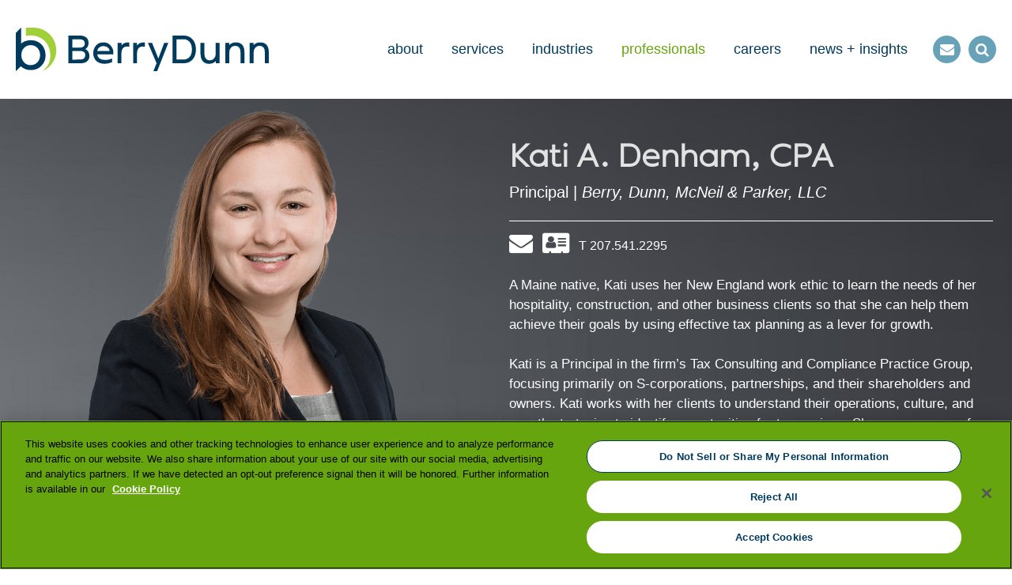

--- FILE ---
content_type: text/html; charset=utf-8
request_url: https://www.berrydunn.com/professionals/kati-denham
body_size: 10698
content:


<!DOCTYPE html>
<html xmlns="http://www.w3.org/1999/xhtml" lang="en">
<head><title>
	Kati Denham | Tax Accountant | Portland | BerryDunn
</title>
        <meta charset="utf-8" />
        <meta http-equiv="X-UA-Compatible" content="IE=Edge" />
        <meta name="viewport" content="width=device-width, initial-scale=1" />
        <link rel="canonical" href="https://www.berrydunn.com/professionals/kati-denham" />
        <link rel="icon" type="image/x-icon" href="/favicon.ico" />
        <!-- STYLES -->
        <link rel="stylesheet" type="text/css" href="/satlib/h/style/base.ashx?grid=768,1280&pad=8,16,16" media="all" />
        <link rel="stylesheet" type="text/css" href="/assets/styles/font-awesome-4.7.0/css/font-awesome.min.css" />
        <link rel="stylesheet" type="text/css" href="/assets/styles/slick.css" />
        <link rel="stylesheet" type="text/css" href="/assets/styles/style_screen.css?mod=20241220" media="screen" />
        <!-- OneTrust Cookies Consent Notice start -->
        <script src="https://cdn.cookielaw.org/scripttemplates/otSDKStub.js" type="text/javascript" charset="UTF-8" data-domain-script="8ab3348b-3820-41e3-9974-a5dbd0bc82c4"></script>
        <script type="text/javascript">
            function OptanonWrapper() { }
        </script>
        <!-- OneTrust Cookies Consent Notice end -->
        <script src="https://cdnjs.cloudflare.com/ajax/libs/jquery/3.6.1/jquery.min.js" integrity="sha512-aVKKRRi/Q/YV+4mjoKBsE4x3H+BkegoM/em46NNlCqNTmUYADjBbeNefNxYV7giUp0VxICtqdrbqU7iVaeZNXA==" crossorigin="anonymous" referrerpolicy="no-referrer"></script>
        <script src="https://cdnjs.cloudflare.com/ajax/libs/jquery-migrate/3.4.0/jquery-migrate.min.js" integrity="sha512-QDsjSX1mStBIAnNXx31dyvw4wVdHjonOwrkaIhpiIlzqGUCdsI62MwQtHpJF+Npy2SmSlGSROoNWQCOFpqbsOg==" crossorigin="anonymous" referrerpolicy="no-referrer"></script>

        <!-- Google Tag Manager -->
        <script>(function (w, d, s, l, i) {
                w[l] = w[l] || []; w[l].push({
                    'gtm.start':
                        new Date().getTime(), event: 'gtm.js'
                }); var f = d.getElementsByTagName(s)[0],
                    j = d.createElement(s), dl = l != 'dataLayer' ? '&l=' + l : ''; j.async = true; j.src =
                        'https://www.googletagmanager.com/gtm.js?id=' + i + dl; f.parentNode.insertBefore(j, f);
            })(window, document, 'script', 'dataLayer', 'GTM-WSNFWTP');</script>
        <!-- End Google Tag Manager -->

    
    <link rel="stylesheet" type="text/css" href="/assets/scripts/simplebar/simplebar.css" media="screen" />
    <script type="text/javascript" src="/assets/scripts/simplebar/simplebar.js"></script>
    <script type="text/javascript">
        $(function () {
            setupToggleableMenu();
            $(window).load(function () {
                if (saturno.getGridStatus().lg) {
                    $(".bioSummary").height($(".bioDetail").height() - ($(".bioName").outerHeight(true) + $(".bioTitle").outerHeight(true) + $(".bioProfile").outerHeight(true)));
                }

            });

        });
    </script>
    <script type="application/ld+json">{
  "@context": "http://schema.org",
  "@type": "Person",
  "name": "Kati A. Denham",
  "jobTitle": "Principal",
  "url": "https://www.berrydunn.com/professionals/kati-denham",
  "telephone": "207.541.2295",
  "email": "kdenham@berrydunn.com",
  "image": "https://www.berrydunn.com/images/bio/6267_image.png",
  "sameas": []
}</script>

<meta  name="description" content="Kati helps her hospitality, construction, and other business clients achieve their goals with effective tax planning. Learn more about her expertise" />
<meta  property="og:type" content="website" />
<meta  property="og:title" content="Kati Denham | Tax Accountant | Portland" />
<meta  property="og:description" content="Kati helps her hospitality, construction, and other business clients achieve their goals with effective tax planning. Learn more about her expertise" />
<meta  property="og:image" content="https://www.berrydunn.com/images/_wbmanaged/13180_wbc_socialimage.png" />
<meta  name="twitter:card" content="summary_large_image" />
<meta  name="twitter:title" content="Kati Denham | Tax Accountant | Portland" />
<meta  name="twitter:description" content="Kati helps her hospitality, construction, and other business clients achieve their goals with effective tax planning. Learn more about her expertise" />
<meta  name="twitter:image" content="https://www.berrydunn.com/images/_wbmanaged/13180_wbc_socialimage.png" />

<script type="text/javascript">
 $(document).ready(function() {
  if ($('.wb-editor-form').length>0) {
    $.getScript("/satlib/h/resource/publicWBFormScripts.ashx");
  }
 });
</script>
</head>
<body class=" showbio_page active ">
    <!-- Google Tag Manager (noscript) -->
    <noscript>
        <iframe src="https://www.googletagmanager.com/ns.html?id=GTM-WSNFWTP"
            height="0" width="0" style="display: none; visibility: hidden"></iframe>
    </noscript>
    <!-- End Google Tag Manager (noscript) -->
    
    
    <script type="text/javascript" src="https://secure.hiss3lark.com/js/181708.js"></script>
    <noscript>
        <img alt="" src="https://secure.hiss3lark.com/181708.png" style="display: none;" /></noscript>
    <a class="sat-sr-only" href="#skip">Skip to Main Content</a>
    <form name="mpform" method="post" action="/professionals/kati-denham" id="mpform">
<div>
<input type="hidden" name="__VIEWSTATE" id="__VIEWSTATE" value="/wEPDwUKLTM5OTIwODg3OGRk/oGl7YYrnepF+6iTcL4ccrTe3lGB7r6v+6CkN3u27As=" />
</div>

<div>

	<input type="hidden" name="__VIEWSTATEGENERATOR" id="__VIEWSTATEGENERATOR" value="9B45A006" />
</div>
        <div class="page">

            

<header class="pageHeader">
    <div class="siteInfo sg-pagewidth">
        <div class="pageHeader__flexbox">
            <div class="siteLogo">
                <a href="/">
                    <img class="logo" src="/assets/images/logo.svg?mod=20201207" alt="" />
                    <img class="logo__mobile sat-noprint" src="/assets/images/logo_mobile.svg" alt="" />
                    <span class="sr-only">Go to Homepage</span>
                </a>
            </div>
            <div class="pagenav__container textRight sat-noprint">

                <nav class="pagenav">
                    <div class="quickNav sg-hide-md sg-hide-sm">
                        <ul class="inlineBlock">
                            <li><a class="" href="/about">about</a></li>
                            <li><a class="" href="/services">services</a></li>
                            <li><a class="" href="/industries">industries</a></li>
                            <li><a class="active" href="/professionals">professionals</a></li>
                            <li><a class="" href="/careers">careers</a></li>
                            <li><a class="" href="/insights">news + insights</a></li>
                        </ul>
                    </div>
                    <div class="subMenu">
                        <a href="javascript:;" class="openMenus openMenus__link sg-hide-lg"><i aria-hidden="true" class="fa fa-bars" data-default="fa-bars"></i><span class="sr-only">Toggle Menu</span></a>
                        <div class="subMenu__wrap">
                            <a href="/contactus" class="contactusMenu  sg-hide-md sg-hide-sm"><i aria-hidden="true" class="fa fa-envelope" data-default="fa-envelope"></i><span class="sr-only">Contact Us</span></a>
                            <a href="javascript:;" class="searchMenu openMenus__search sg-hide-md sg-hide-sm"><i aria-hidden="true" class="fa fa-search" data-default="fa-search"></i><span class="sr-only">Open Search</span></a>
                        </div>
                    </div>
                </nav> 
            </div>
        </div>
    </div>

    <div class="mainMenusContent sat-noprint">
        <div class="sg-pagewidth">
            <div class="sg-row sg-row-pad menu">
                <div class="sg-col-md-12">
                    <div class="menuItem "><a href="/about">About</a></div>
                    <div class="menuItem "><a href="/industries">Industries</a></div>
                    <div class="menuItem "><a href="/services">Services</a></div>
                    <div class="menuItem active"><a href="/professionals">Professionals</a></div>
                    <div class="menuItem "><a href="/careers">Careers</a></div>
                    <div class="menuItem "><a href="/insights">News + Insights</a></div>

                     
                            <div class="menuItem">
                                <a href="/locations">Locations</a>
                             </div>
                        
                            <div class="menuItem">
                                <a href="/industries">Industries</a>
                             </div>
                        
                            <div class="menuItem">
                                <a href="/about">About us</a>
                             </div>
                        
                            <div class="menuItem">
                                <a href="/services">Services</a>
                             </div>
                        
                            <div class="menuItem">
                                <a href="/careers#culture">Culture</a>
                             </div>
                        
                            <div class="menuItem">
                                <a href="/careers">Careers</a>
                             </div>
                        
                            <div class="menuItem">
                                <a href="/about/press-room">Press room</a>
                             </div>
                        
                            <div class="menuItem">
                                <a href="/events">Events</a>
                             </div>
                        
                            <div class="menuItem">
                                <a href="/articles">Articles</a>
                             </div>
                        
                            <div class="menuItem">
                                <a href="/contactus">Contact us</a>
                             </div>
                        
                            <div class="menuItem">
                                <a href="https://advisors.berrydunn.com/rfp">Submit an RFP</a>
                             </div>
                        
                            <div class="menuItem">
                                <a href="/subscribe">Subscribe</a>
                             </div>
                        
                            <div class="menuItem">
                                <a href="/careers">Join our team</a>
                             </div>
                        
                            <div class="menuItem">
                                <a href="/about/pre-qualifications-contracts">Contract with us</a>
                             </div>
                        

                    <div class="menuItem">
                        <a href="javascript:document.getElementById('PrePage').submit();">Make a payment</a>
                    </div>
                </div>
            </div>
            
            
                    <div class="socialMedia"><ul class="contact inlineBlock">
                
                    <li>
                        <a href=" https://www.facebook.com/BerryDunn/" aria-label="Facebook">
                            <img alt="Facebook" src="/images/_wbmanaged/gallery/3307/iconsocialfb_34px.png" />
                        </a>
                    </li>
                
                    <li>
                        <a href="https://www.linkedin.com/company/berrydunn/" aria-label="LinkedIn">
                            <img alt="LinkedIn" src="/images/_wbmanaged/gallery/3307/sociallinkedin.png" />
                        </a>
                    </li>
                
                    <li>
                        <a href="https://twitter.com/BerryDunn" aria-label="Twitter">
                            <img alt="Twitter" src="/images/_wbmanaged/gallery/3307/iconsocialtwitter_34px.png" />
                        </a>
                    </li>
                
                    <li>
                        <a href="https://www.youtube.com/channel/UCmc1d5CRNS0dGO8JIPQgLaw" aria-label="YouTube">
                            <img alt="YouTube" src="/images/_wbmanaged/gallery/3307/socialyoutube.png" />
                        </a>
                    </li>
                
                    </ul></div>
                
         </div>
    </div>
   
    <div class="searchMenuContent sat-noprint">
        <div class="sg-pagewidth">
            <div class="menuItem sg-row">
                <div class="sg-col-lg-11 sg-col-md-10 sg-col-sm-8">
                    <input class="textbox" placeholder="search" />
                </div>
                <div class="sg-col-lg-1 sg-col-md-2 sg-col-sm-4 textRight button">
                    <a href="javascript:;"><i class="fa fa-search"></i></a>
                </div>
            </div>
        </div>
    </div>

</header>



            <a class="sat-sr-only" name="skip"></a>

            <main class="pageContent">
                <div class="pageContentBody">
                    
    <div class="fullsizeBackground" style="background-image: url(/assets/images/bioBG.jpg)">
        <div class="sg-pagewidth">
            <div class="bioHeader" >
                <div class="bioImage"><img alt="" src="/images/bio/6267_image.png" /></div>
                <div class="bioDetail">
                    <h1 class="bioName">Kati A. Denham, CPA
                    </h1>
                    <h2 class="bioTitle">Principal | <em>Berry, Dunn, McNeil & Parker, LLC</em></h2>
                    

                    <div class="bioProfile sg-hide-sm">
                        <div class="sat-printonly">kdenham@berrydunn.com</div>
                        <ul class="inlineTable ">
                            <li><a href="mailto:kdenham@berrydunn.com"><i aria-hidden="true" class="fa fa-envelope sat-noprint"></i><span class='sr-only'>Email</span></a></li>
                            <li><a class="sat-noprint" href="/getvcard.aspx?show=2147" target="_blank"><i aria-hidden="true" class="fa fa-vcard"></i><span class='sr-only'>Download my contact information as a Vcard</span></a></li>
                            <li><a href="tel:207.541.2295">T 207.541.2295</a></li>
                            
                            
                            
                        </ul>
                    </div>
                    <div class="bioOutline sg-hide-sm sg-hide-md">
                        <div class="bioSummary wb-content " data-simplebar="init" data-simplebar-auto-hide="true">
                            <p>A Maine native, Kati uses her New England work ethic to learn the needs of her hospitality, construction, and other business clients so that she can help them achieve their goals by using effective tax planning as a lever for growth.<br />
<br />
Kati is a Principal in the firm&rsquo;s&nbsp;Tax Consulting and Compliance Practice&nbsp;Group, focusing primarily on S-corporations, partnerships, and their shareholders and owners. Kati works with her clients to understand their operations, culture, and growth strategies to identify opportunities for tax savings. She serves some of BerryDunn&rsquo;s most complex tax clients, including a few filing in as many as 38 states. She is a member of the firm&rsquo;s State and Local Tax (SALT) Group. Her knowledge of the myriad state and local tax laws allows her to help her clients avoid unexpected nexus issues and make informed decisions about siting, inventory management, and more.</p>

                            <div class="bioSummary-disclaimer wb-content">
                                <p><em>Attest services are provided by BDMP Assurance, LLP, a licensed CPA firm.</em></p>

                            </div>
                        </div>
                    </div>
                </div>
            </div>
        </div>

    </div>
    <div class="mobileBioOutline sg-row-spacing sg-hide-lg sat-noprint">
        <div class="sg-pagewidth">
            <div class="bioProfile sg-hide-md">
                <ul class="inlineTable">
                    <li><a href="mailto:kdenham@berrydunn.com" target="_blank"><i class="fa fa-envelope"></i><span class='sr-only'>Email</span></a></li>
                    <li><a href="/getvcard.aspx?show=2147" target="_blank"><i class="fa fa-vcard"></i><span class='sr-only'>Download my contact information as a Vcard</span></a></li>
                    
                    
                </ul>
                <div class="bioPhone">
                    <a href="tel:207.541.2295">D 207.541.2295</a>
                    
                </div>
            </div>
            <div class="bioSummary wb-content">
                <p>A Maine native, Kati uses her New England work ethic to learn the needs of her hospitality, construction, and other business clients so that she can help them achieve their goals by using effective tax planning as a lever for growth.<br />
<br />
Kati is a Principal in the firm&rsquo;s&nbsp;Tax Consulting and Compliance Practice&nbsp;Group, focusing primarily on S-corporations, partnerships, and their shareholders and owners. Kati works with her clients to understand their operations, culture, and growth strategies to identify opportunities for tax savings. She serves some of BerryDunn&rsquo;s most complex tax clients, including a few filing in as many as 38 states. She is a member of the firm&rsquo;s State and Local Tax (SALT) Group. Her knowledge of the myriad state and local tax laws allows her to help her clients avoid unexpected nexus issues and make informed decisions about siting, inventory management, and more.</p>

                <div class="bioSummary-disclaimer wb-content">
                    <p><em>Attest services are provided by BDMP Assurance, LLP, a licensed CPA firm.</em></p>

                </div>
            </div>
        </div>
    </div>
    <div class="contentTabs">
        <div class="more"></div>
        <a href="#experience" class="tabItem active">experience</a>
        <a href="#education" class="tabItem sg-hide-lg">education & certifications</a>
        <a href="#industry" class="tabItem">industries</a>
        <a href="#services" class="tabItem">services</a>
        <a href="#presentations" class="tabItem">presentations & publications</a>
        <a href="#membership" class="tabItem">memberships</a>
        <a href="#community" class="tabItem">community service</a>
        <a href="#event" class="tabItem">events</a>
        <a href="#insights" class="tabItem">insights</a>

        <div class="contentTabsClose"><i class="fa fa-close"></i></div>
    </div>

    <div class="bioContent">
        <div class="sg-pagewidth">
            <div class="sg-row-spacing">
                <div class="sg-row sg-row-pad">
                    <div class="sg-col-lg-8 paddingRight-lg tabItemContent">
                        <div class='toggleContent' data-sattabs-id='experience'><div class='wb-content'><h3>Experience highlights</h3>

<p>Kati&nbsp;helps clients with a variety of issues including:</p>

<ul>
	<li>Federal and state tax research and compliance</li>
	<li>Tax planning</li>
	<li>Multistate tax issues</li>
	<li>Partnership allocations</li>
	<li>Tax strategies for real estate developers</li>
</ul>
</div></div>
                        <div class='toggleContent' data-sattabs-id='presentations'>
                            
                            
                                    <div class="wb-content">
                                        <h3>Articles</h3>
                                
                                    
                                    <div class="groupableItem">
                                        <a class="item event " href="/news-detail/new-hampshire-v-massachusetts-sovereignty-or-status-quo">
                                            <div class="label">New Hampshire v. Massachusetts: Sovereignty or status quo?</div>
                                        </a>
                                    </div>
                                
                                    
                                    <div class="groupableItem">
                                        <a class="item event " href="/news-detail/2020-tax-planning-opportunities-cares-act-whitepaper-available-now">
                                            <div class="label">2020 tax planning opportunities: CARES Act whitepaper available now</div>
                                        </a>
                                    </div>
                                
                                    
                                    <div class="groupableItem">
                                        <a class="item event " href="/news-detail/the-remote-worker-during-covid-19-tax-nexus-and-the-new-normal">
                                            <div class="label">The remote worker during COVID-19: Tax nexus and the new normal</div>
                                        </a>
                                    </div>
                                
                                    <div class='readMore' data-text-override='View more'>
                                    <div class="groupableItem">
                                        <a class="item event " href="/news-detail/maine-tax-law-changes-music-to-the-ears-or-not-so-much">
                                            <div class="label">Maine tax law changes: Music to the ears, or not so much?</div>
                                        </a>
                                    </div>
                                
                                    
                                    <div class="groupableItem">
                                        <a class="item event " href="/news-detail/back-to-the-future-business-activity-taxes">
                                            <div class="label">Back to the future: Business activity taxes!</div>
                                        </a>
                                    </div>
                                
                                    </div>
                                    </div>
                                
                        </div>
                        <div class='toggleContent' data-sattabs-id='membership'><div class='wb-content'><h3>Memberships and committees</h3>

<ul>
	<li>American Institute of Certified Public Accountants (AICPA)</li>
	<li>Construction Financial Management Association (CFMA)</li>
</ul>
</div></div>
                        <div class='toggleContent' data-sattabs-id='community'><div class='wb-content'><h3>Community service</h3>

<p>Maine Philanthropy Center, Board Treasurer</p>
</div></div>

                        <div class="toggleContent" data-sattabs-id="services">
                            
        <h3 class="sat-printonly">Related Services</h3>
    
        <div class="contentGroup serviceAssocGroup">
            <h3>Tax</h3>
            

            
                    <div class="sg-row sg-row-pad">
                        <div class="sg-col-md-6">
                
                    
                    <a class="serviceAssocGroup__link" href="/services/state-and-local-tax">State and Local Tax Overview</a>                                                    
                
                    </div><div class='sg-col-md-6'>
                    <a class="serviceAssocGroup__link" href="/services/tax-consulting-and-compliance-overview">Tax Consulting and Compliance Overview</a>                                                    
                
                    </div>
                    </div>
                
        </div>
    
    

                        </div>
                        <div class="toggleContent" data-sattabs-id="industry">
                            
        <h3 class="sat-printonly">Related Industries</h3>
        <div class="contentGroup">
            <div class="sg-row sg-row-pad">
                <div class="sg-col-md-6">
                    <ul class="inline boldList">
    
        
        <li><a href="/industries/architecture-and-engineering">Architecture and Engineering </a></li>                                                       
    
        
        <li><a href="/industries/construction">Construction</a></li>                                                       
    
        </ul> </div><div class='sg-col-md-6'><ul class='inline boldList'>
        <li><a href="/industries/real-estate">Real Estate</a></li>                                                       
    
        </ul>
            </div>
        </div>
    </div>
    

                        </div>
                        
                        <h3 class="sat-printonly">Insights</h3>

                        <div class="toggleContent" data-sattabs-id="insights">
                            
        <h3 class="newsTabCatHeading">Articles</h3>
    
        
        <div class="groupableItem">
            <a class="item event " href="/news-detail/construction-wip-accounting-five-common-mistakes">
                <div class="label newsTabItemTitle">Construction WIP accounting: Five common mistakes</div>
            </a>
        </div>
    
        
        <div class="groupableItem">
            <a class="item event " href="/news-detail/inflation-reduction-act-costs-and-benefits-for-real-estate-and-construction">
                <div class="label newsTabItemTitle">Inflation Reduction Act: Costs and benefits for real estate and construction</div>
            </a>
        </div>
    
        
        <div class="groupableItem">
            <a class="item event " href="/news-detail/new-hampshire-says-no-to-income-taxation-by-neighboring-states">
                <div class="label newsTabItemTitle">New Hampshire says no to income taxation by neighboring states</div>
            </a>
        </div>
    
        <div class='readMore' data-text-override='View more'>
        <div class="groupableItem">
            <a class="item event " href="/news-detail/the-irs-identity-protection-pin-what-is-it-and-why-do-you-need-one">
                <div class="label newsTabItemTitle">The IRS Identity Protection PIN: What is it and why do you need one?</div>
            </a>
        </div>
    
        
        <div class="groupableItem">
            <a class="item event " href="/news-detail/breaking-down-sales-and-use-tax-compliance-for-saas-companies">
                <div class="label newsTabItemTitle">Breaking down sales and use tax compliance for SaaS companies</div>
            </a>
        </div>
    
        
        <div class="groupableItem">
            <a class="item event " href="/news-detail/new-hampshire-v-massachusetts-sovereignty-or-status-quo">
                <div class="label newsTabItemTitle">New Hampshire v. Massachusetts: Sovereignty or status quo?</div>
            </a>
        </div>
    
        
        <div class="groupableItem">
            <a class="item event " href="/news-detail/attention-taxpayers-doing-business-in-new-hampshire">
                <div class="label newsTabItemTitle">Attention taxpayers doing business in New Hampshire</div>
            </a>
        </div>
    
        
        <div class="groupableItem">
            <a class="item event " href="/news-detail/salt-watch-four-issues-to-consider-in-2021">
                <div class="label newsTabItemTitle">SALT watch: Four issues to consider in 2021</div>
            </a>
        </div>
    
        
        <div class="groupableItem">
            <a class="item event " href="/news-detail/2020-tax-planning-opportunities-cares-act-whitepaper-available-now">
                <div class="label newsTabItemTitle">2020 tax planning opportunities: CARES Act whitepaper available now</div>
            </a>
        </div>
    
        
        <div class="groupableItem">
            <a class="item event " href="/news-detail/the-remote-worker-during-covid-19-tax-nexus-and-the-new-normal">
                <div class="label newsTabItemTitle">The remote worker during COVID-19: Tax nexus and the new normal</div>
            </a>
        </div>
    
        
        <div class="groupableItem">
            <a class="item event " href="/news-detail/maine-tax-law-changes-music-to-the-ears-or-not-so-much">
                <div class="label newsTabItemTitle">Maine tax law changes: Music to the ears, or not so much?</div>
            </a>
        </div>
    
        
        <div class="groupableItem">
            <a class="item event " href="/news-detail/back-to-the-future-business-activity-taxes">
                <div class="label newsTabItemTitle">Back to the future: Business activity taxes!</div>
            </a>
        </div>
    
        
        <div class="groupableItem">
            <a class="item event " href="/news-detail/breaking-supreme-court-overturns-quill">
                <div class="label newsTabItemTitle">Breaking: Supreme Court overturns Quill</div>
            </a>
        </div>
    
        </div>
    











        <h3 class="newsTabCatHeading">Press Releases</h3>
    
        
        <div class="groupableItem">
            <a class="item news" href="/news-detail/berrydunn-announces-annual-principal-promotions">
                <div class="label newsTabItemTitle">BerryDunn Announces Annual Principal Promotions </div>
                <div class='date'>July 21, 2023</div>
            </a>
        </div>
    
        
    




        <h3 class="newsTabCatHeading">Success Stories</h3>
    
        
        <div class="groupableItem">
            <a class="item news" href="/success-stories/construction-company-defers-tax-burden-invests-for-the-future">
                <div class="label newsTabItemTitle">Construction company defers tax burden, invests for the future</div>
                <div class='date'>April 23, 2024</div>
            </a>
        </div>
    
        
    


                        </div>

                        <div class="toggleContent copyableContent" data-sattabs-id="education" data-target="bioEducationCertifications">
                            <div class="bioAssociations"><h3 class="label">Education</h3><div class='wb-content'><p>BA, <em>magna cum laude</em>, Saint Anselm College</p>

<p>MST, Bentley University</p>
</div></div>

                            
                                    <div class="bioAssociations">
                                        <div class="wb-content">
                                            <h3 class="label">Certifications</h3>
                                            <ul class="certList">
                                
                                    <li>CPA</li>
                                
                                    </ul>
                                        </div>
                                    </div>
                               
                                

                            
                        </div>
                    </div>
                    <div class="sg-col-lg-4 borderLeft-lg paddingLeft-lg sg-hide-md sg-hide-sm sat-noprint">
                        <div class="bioEducationCertifications"></div>
                    </div>
                </div>
            </div>
        </div>
    </div>

    <div class="resouces">
        

<div class="resourceSlider__wrap">

        <div class="sg-pagewidth">
            <div class="resourceSlider">
    
        <div class="resourceItem">
            <div class="resourceLightbox wb-content" id="rl9226">
                
            </div>
            <a href="https://youtu.be/XiBuEHkaHaY" target='_blank'>
                <div class="resourceImage" >
                    <img alt="" src="/images/widget/34619_image.png" />
                    <div class="tag" style="background-color:#7a6e66;">
                        Video
                    </div>
                </div>
                <div class="resourceHeadline">
                    All about BerryDunn's tax services
                </div>
            </a>
        </div>
    
        </div>
            </div>
       
    


</div>
    </div>

                </div>
            </main>

            
                <footer class="footer-content">
                    <div class="sg-pagewidth sg-pagewidth--inner">
                        <div class="sg-row sat-noprint">
                            <div class="sg-col-md-3 sat-noprint">
                                <h3 class="footer__header">Our firm</h3>
                                
                                        <div class="footer__accessLinks">
                                    
                                            <a href="/locations">Locations</a>
                                    
                                            <a href="/industries">Industries</a>
                                    
                                            <a href="/about">About us</a>
                                    
                                            <a href="/services">Services</a>
                                    
                                            <a href="/careers#culture">Culture</a>
                                    
                                            <a href="/careers">Careers</a>
                                    
                                        </div>
                                    
                            </div>
                            <div class="sg-col-md-1 sat-noprint">
                                <div class="s-footer-v-line">&nbsp;</div>
                            </div>
                            <div class="sg-col-md-3 sat-noprint">
                                <h3 class="footer__header">News and more</h3>
                                
                                        <div class="footer__accessLinks footer__accessLinks--no-wrap">
                                    
                                            <a href="/about/press-room">Press room</a>
                                    
                                            <a href="/events">Events</a>
                                    
                                            <a href="/articles">Articles</a>
                                    
                                        </div>
                                    
                            </div>
                            <div class="sg-col-md-1 sat-noprint">
                                <div class="s-footer-v-line">&nbsp;</div>
                            </div>
                            <div class="sg-col-md-4 sat-noprint">
                                <h3 class="footer__header">Connect with us</h3>
                                
                                        <div class="footer__accessLinks">
                                    
                                            <a href="/contactus">Contact us</a>
                                    
                                            <a href="https://advisors.berrydunn.com/rfp">Submit an RFP</a>
                                    
                                            <a href="/subscribe">Subscribe</a>
                                    
                                            <a href="/careers">Join our team</a>
                                    
                                            <a href="/about/pre-qualifications-contracts">Contract with us</a>
                                    
                                             <a href="javascript:document.getElementById('PrePage').submit();">Make a payment</a>
                                        </div>
                                    
                                        <div class="footer__socialLinks">
                                    
                                        <a href=" https://www.facebook.com/BerryDunn/" aria-label="Facebook">
                                            <img alt="Facebook" src="/images/_wbmanaged/gallery/3307/iconsocialfb_34px.png" />
                                        </a>
                                    
                                        <a href="https://www.linkedin.com/company/berrydunn/" aria-label="LinkedIn">
                                            <img alt="LinkedIn" src="/images/_wbmanaged/gallery/3307/sociallinkedin.png" />
                                        </a>
                                    
                                        <a href="https://twitter.com/BerryDunn" aria-label="Twitter">
                                            <img alt="Twitter" src="/images/_wbmanaged/gallery/3307/iconsocialtwitter_34px.png" />
                                        </a>
                                    
                                        <a href="https://www.youtube.com/channel/UCmc1d5CRNS0dGO8JIPQgLaw" aria-label="YouTube">
                                            <img alt="YouTube" src="/images/_wbmanaged/gallery/3307/socialyoutube.png" />
                                        </a>
                                    
                                        </div>
                                    
                            </div>
                        </div>
                        <div class="sg-row lower-footer">
                            <div class="sg-col-lg-12 s-footer__disclaimer-wrapper">
                                <div class="s-footer__disclaimer-short">
                                    <p></p>

<p>&copy; 2026&nbsp;BerryDunn. All Rights Reserved. &ldquo;BerryDunn&rdquo; is the brand name under which Berry, Dunn, McNeil &amp; Parker, LLC and BDMP Assurance, LLP, independently owned entities, provide professional services in an alternative practice structure in accordance with the AICPA Code of Professional Conduct. BDMP Assurance, LLP is a licensed CPA firm that provides attest services, and Berry, Dunn, McNeil &amp; Parker, LLC, and its subsidiary entities provide tax and advisory services.</p>

<p></p>

                                </div>
                                <div class="s-footer__disclaimer-extended">
                                    <p>&ldquo;BerryDunn&rdquo; is the brand name under which Berry, Dunn, McNeil &amp; Parker, LLC and BDMP Assurance, LLP provide professional services.&nbsp;<br />
&nbsp;<br />
Berry, Dunn, McNeil &amp; Parker, LLC and BDMP Assurance, LLP practice in an alternative practice structure in accordance with the AICPA Code of Professional Conduct and applicable law, regulations and professional standards. BDMP Assurance, LLP is a licensed independent CPA firm that provides attest services to its clients, and Berry, Dunn, McNeil &amp; Parker, LLC and its subsidiary entities provide tax and business advisory services to their clients.<br />
&nbsp;<br />
The entities falling under the BerryDunn brand are independently owned and neither entity is liable for the services provided by the other entity. Our use of the terms &ldquo;our Firm&rdquo; and &ldquo;we&rdquo; and &ldquo;us&rdquo; and terms of similar import denote the alternative practice structure of Berry, Dunn, McNeil &amp; Parker, LLC and BDMP Assurance, LLP.&nbsp;</p>

                                </div>
                                <div class='s-footer__disclaimer-link'><strong>View full firm disclosure</strong><span>+</span></div>
                            </div>
                            <div class="sg-col-lg-12 sat-noprint">
                                
                                        <ul class="generalInfo inlineBlock">
                                    
                                            <li><a href="/terms-and-conditions">terms & conditions</a><span>|</span></li>
                                    
                                            <li><a href="/privacy-policy">privacy policy</a><span>|</span></li>
                                    
                                            <li><button id="ot-sdk-btn" onclick="event.preventDefault();" class="ot-sdk-show-settings">Cookie Preference Center</button></li>
                                        </ul>
                                    
                            </div>
                        </div>
                    </div>
                </footer>
            
        </div>
    </form>
    
    <div class="sat-isprint"></div>
    <form style="display: none;" id="PrePage" name="PrePage" method="post" action="https://Simplecheckout.authorize.net/payment/CatalogPayment.aspx" target="_blank">
        <input type="hidden" name="LinkId" value="b05a68ba-0844-4f1d-8ff8-712a85859ca2" />
        <input type="submit" value="Pay Now" />
    </form>
        
        <link rel="stylesheet" type="text/css" href="/assets/styles/lity.min.css" />
        <link rel="stylesheet" type="text/css" href="/assets/styles/style_print.css" media="print" />
      
        <script type="text/javascript" src="/satlib/h/resource/sat.scriptbase.ashx"></script>
        <script type="text/javascript" src="/assets/scripts/slick.min.js"></script>
        <script type="text/javascript" src="/assets/scripts/sitewide.js?mod=20241217"></script>
        <script type="text/javascript" src="/assets/scripts/lity.min.js"></script>
   
    <!-- Start of HubSpot Embed Code -->
    <script type="text/javascript" id="hs-script-loader" async defer src="//js.hs-scripts.com/556947.js"></script>
    <!-- End of HubSpot Embed Code -->
</body>
</html>


--- FILE ---
content_type: text/css
request_url: https://www.berrydunn.com/assets/styles/style_screen.css?mod=20241220
body_size: 22029
content:
/*
    This CSS sheet is designed with Mobile - first implementation in mind.

    It expects the implementation of the Saturno Base CSS reset

    Devs: Ben, Sean, and Mark K
*/

@font-face {
    font-family: 'Ondo Regular';
    src: url('fonts/ondo-Regular/font.woff2') format('woff2'), url('fonts/ondo-Regular/font.woff') format('woff');
}

@font-face {
    font-family: 'Ondo Medium';
    src: url('fonts/ondo-Medium/font.woff2') format('woff2'), url('fonts/ondo-Medium/font.woff') format('woff');
}

@font-face {
    font-family: 'Ondo Light';
    src: url('fonts/ondo-Light/font.woff2') format('woff2'), url('fonts/ondo-Light/font.woff') format('woff');
}

* {
    outline: none;
}

/* shared btn */
.s-white__btn {
    display: inline-block;
    padding: 12px 30px;
    line-height: 1;
    color: #003a5d !important;
    background: #fff;
    border-radius: 50px;
}

    .s-white__btn:hover {
        color: #fff !important;
        background: #437e9b;
    }

.s-blue__btn {
    display: inline-block;
    padding: 12px 30px;
    line-height: 1;
    color: #fff !important;
    background: #68A2B9;
    border-radius: 50px;
}

    .s-blue__btn:hover {
        color: #fff !important;
        background: #66a50d;
    }


/*Calendar Styles */
.legendLabel {
}

.calendarHeaderLabel {
    color: #000000 !important;
}

/* onetrust overrides */
#ot-sdk-btn.ot-sdk-show-settings, #ot-sdk-btn.optanon-show-settings {
    border: none !important;
    background: none;
    background-color: transparent !important;
    padding: 4px 0 !important;
    text-transform: lowercase !important;
    color: #003a5d !important;
    font-size: 14px !important;
    display: block;
    margin: auto !important;
}

#onetrust-banner-sdk a, #onetrust-pc-sdk a, #ot-sdk-cookie-policy a {
    color: #fff !important;
}

#onetrust-pc-sdk .category-vendors-list-handler, #onetrust-pc-sdk .category-host-list-handler {
    color: #636569 !important;
}

#onetrust-pc-sdk .toggle .checkbox input:checked + label:after {
    background: #636569 !important;
}

#onetrust-pc-sdk .always-active {
    color: #636569 !important;
}

#onetrust-pc-sdk .toggle .checkbox input:checked + label {
    background: #D6D6D6 !important;
}

#onetrust-consent-sdk #onetrust-pc-sdk button:not(#clear-filters-handler):not(.ot-close-icon):not(#filter-btn-handler):not(.ot-remove-objection-handler):not(.ot-obj-leg-btn-handler):not([aria-expanded]):not(.ot-link-btn), #onetrust-consent-sdk #onetrust-pc-sdk .ot-leg-btn-container .ot-active-leg-btn {
    border-radius: 50px;
}

#onetrust-banner-sdk #onetrust-accept-btn-handler, #onetrust-banner-sdk #onetrust-reject-all-handler, #onetrust-banner-sdk #onetrust-pc-btn-handler {
    border-radius: 50px;
    color: #003a5d !important;
}

    #onetrust-banner-sdk #onetrust-accept-btn-handler:hover, #onetrust-banner-sdk #onetrust-reject-all-handler:hover, #onetrust-banner-sdk #onetrust-pc-btn-handler:hover {
        background: #68A2B9;
        opacity: 1;
        color: #fff !important;
        border: 1px solid #68A2B9;
    }

    #onetrust-banner-sdk #onetrust-accept-btn-handler:focus, #onetrust-banner-sdk #onetrust-reject-all-handler:focus, #onetrust-banner-sdk #onetrust-pc-btn-handler:focus {
        background: #68A2B9;
        opacity: 1;
        color: #fff !important;
        border: 1px solid #68A2B9;
        outline: none;
    }

    /* Slick JS css */
    .slick-dots {
    display: block;
    padding: 0;
    margin: 0;
    list-style: none;
}

    .slick-dots li {
        position: relative;
        display: inline-block;
        width: 20px;
        height: 20px;
        margin: 0 5px;
        padding: 0;
        cursor: pointer;
        margin-bottom: 24px;
    }

        .slick-dots li button {
            font-size: 0;
            line-height: 0;
            display: block;
            width: 20px;
            height: 20px;
            padding: 5px;
            cursor: pointer;
            color: transparent;
            border: 0;
            background: transparent;
        }

.slick-pages {
    display: inline-block;
    list-style: none;
    padding: 0;
    margin: 0;
}

    .slick-pages li {
        display: inline-block;
    }

        .slick-pages li button {
            background-color: transparent;
            border: none;
            color: #424242;
            font-weight: bold;
            font-size: 20px;
            line-height: 1.4;
            cursor: pointer;
        }

        .slick-pages li.slick-active button {
            color: #003A5D;
        }

.slick-next, .slick-prev {
    border: none;
    width: 55px;
    height: 55px;
    z-index: 100;
    background-color: #68A2B9;
    border-radius: 50%;
    font-size: 0;
    line-height: 0px;
    cursor: pointer;
}

    .slick-next:after, .slick-prev:after {
        font-family: fontawesome;
        font-size: 22px;
        line-height: 1.2;
        color: #FFFFFF;
    }

.small .slick-next, .small .slick-prev {
    width: 30px;
    height: 30px;
    top: 0px;
}

    .small .slick-next:after, .small .slick-prev:after {
        font-size: 14px;
        line-height: 1.3;
    }

.slick-prev:after {
    content: "\f060";
}

.slick-next:after {
    content: "\f061";
}

.slick-slide > div:before {
    display: table;
    content: " ";
    clear: both;
}

.newsItemSeach .pageLeftExtension .paginationsContainer {
    display: flex; /*padding-right:77px;*/
}

.showcareer_page .pageLeftExtension {
    padding-right: 0 !important;
}

.pageLeftExtension .wb-content {
    padding-right: 35px;
}

html {
    font-family: Arial;
}

html, body {
    min-width: 0;
    font-size: 16px;
    line-height: 1.3;
}

h1 {
    font-size: 20px;
    line-height: 1.4;
    font-weight: bold;
}

h2 {
    font-family: 'Ondo Light', Arial, sans-serif;
    font-size: 30px;
    line-height: 1.2;
    color: #424242;
    font-weight: normal;
}

h3 {
    font-size: 24px;
}

h4 {
    font-size: 20px;
}

h5 {
    font-size: 16px;
}

li {
    line-height: 1.2;
    margin-bottom: 12px;
}

ul, ol {
    margin-top: 12px;
}

sub, sup {
    position: relative;
    font-size: 75%;
    line-height: inherit;
    vertical-align: inherit
}

sub {
    top: 0.5em;
}

sup {
    top: -0.5em;
}
/*.pageLeftExtension { padding-right: 35px !important; }*/

.sg-pagewidth--inner {
    max-width: 1080px !important;
}

.sat-isprint {
    display: none;
    visibility: hidden;
}

.circleButton {
    border-radius: 50%;
    background-color: #68A2B9;
}

.inlineBlock, .inlineTable, .inline {
    list-style: none;
    margin: 0;
    padding: 0;
}

    .inlineBlock > li {
        display: inline-block;
    }

.inlineTable {
    display: table;
}

    .inlineTable > li {
        display: table-cell;
        vertical-align: middle;
    }

.textRight {
    text-align: right;
}

.blankColumn:after {
    display: inline-block;
    width: 100%;
    content: " ";
}

.round {
    border-radius: 50%;
}

a {
    text-decoration: none;
    color: #424242;
}

    a.active {
        color: #003A5D;
    }

    a, a:visited {
        color: #424242
    }

.fauxLink {
    color: #424242;
}

strong, b {
    font-style: inherit;
    font-weight: bold;
    font-weight: 700;
}

.footer-content {
    background-color: #F6F6F6;
}

input {
    width: 100%;
}

.wb-content {
    color: #424242;
}

    .wb-content h2 {
        font-size: 20px;
        font-weight: bold;
        color: #424242 !important;
        line-height: 1.1;
        text-transform: none;
        font-family: Arial, sans-serif;
    }

    .wb-content h3 {
        font-size: 18px;
        font-weight: bold;
        color: #424242;
        line-height: 1.1;
    }

    .wb-content h4 {
        font-size: 20px;
        font-weight: normal;
        color: #424242;
        line-height: 1.1;
    }

    .wb-content .highlight-text {
        font-size: 18px;
        font-family: Arial;
        color: #003A5D;
    }

    .wb-content .highlight-text-two {
        font-size: 17px;
        font-weight: bold;
        color: #424242;
    }

    .wb-content a {
        font-weight: bold;
        color: #68A2B9;
    }

    .wb-content table {
        border-color: #424242;
        border-collapse: collapse;
    }

    .wb-content td {
        border-color: #424242;
    }

    .wb-content th {
        background-color: rgba(146,146,146,0.3);
    }

.uploadPage {
    color: black;
}

.sg-pagewidth {
    padding-left: 20px;
    padding-right: 20px;
}

.sg-clearfix-sm:before {
    clear: both;
    display: table;
    content: " ";
}

.sg-marker-sm {
    display: block;
    visibility: visible;
}

.sg-marker-md {
    display: none;
    visibility: hidden;
}

.sg-marker-lg {
    display: none;
    visibility: hidden;
}

.logo {
    display: none;
}

.logo__mobile {
    display: block;
    width: 100%;
    max-width: 167px;
}

.pageHeader {
    padding: 24px 0;
    height: 122px;
    position: relative;
}

.pageHeader__flexbox {
    display: flex;
    justify-content: space-between;
    align-items: center;
    height: 100%;
}

.quickNav {
    display: none;
}

.siteInfo {
    height: 100%;
}

a.openMenus {
    width: 35px;
    height: 35px;
    text-align: center;
}

.pageHeader .subMenu {
    line-height: 1;
}

    .pageHeader .subMenu li {
        min-width: 42px;
        padding: 6px 9px;
        text-align: center;
    }

    .pageHeader .subMenu i {
        font-size: 30px;
        color: #636569;
    }

    .pageHeader .subMenu .selected {
        background-color: #424242;
        border-radius: 50%;
    }

        .pageHeader .subMenu .selected i {
            color: #FFFFFF;
            font-size: 18px;
            width: 35px;
            height: 35px;
            display: flex;
            justify-content: center;
            align-items: center;
            line-height: 1;
        }

.pageHeader .contact a {
    font-size: 36px;
    line-height: 1;
    color: #FFFFFF;
    display: inline-block;
    text-align: center;
    padding-right: 2px;
}

.pagenav__container {
    flex-shrink: 0;
    padding-left: 15px;
}

.pagenav {
    position: relative;
    display: flex;
    justify-content: center;
    align-items: center;
}

.openMenus i {
    color: #003A5D;
}

.openMenus__link {
    display: block;
}

.mainMenusContent {
    display: none;
    position: absolute;
    top: 122px;
    left: 0px;
    right: 0px;
    min-height: calc(100vh - 122px);
    z-index: 101;
    background-color: #003A5D;
}

    .mainMenusContent a {
        color: #FFFFFF;
    }

    .mainMenusContent .socialMedia .circleButton {
        background-color: #68A2B9;
    }

    .mainMenusContent .active a {
        color: #A1D038;
    }

    .mainMenusContent .menuItem {
        padding: 12px 0;
        border-top: 1px solid #FFFFFF;
    }

    .mainMenusContent [class^=sg-col]:first-child .menuItem:first-child {
        border-top: none;
    }

    .mainMenusContent .menuItem a {
        display: block;
        font-family: Arial;
        font-size: 32px;
        line-height: 1.3;
    }

    .mainMenusContent .socialMedia {
        padding-top: 30px;
        padding-bottom: 50px;
        margin-left: -7px;
    }


.openMenus__search, .contactusMenu {
    color: #fff !important;
    background-color: #68A2B9;
    font-weight: bold;
    font-size: 18px;
    text-decoration: none !important;
    border-radius: 50%;
    width: 35px;
    height: 35px;
    text-align: center;
    z-index: 100;
    vertical-align: middle;
    display: flex;
    justify-content: center;
    align-items: center;
}

    .openMenus__search i, .contactusMenu i {
        font-size: 18px !important;
        color: #fff !important;
    }

.subMenu__wrap {display:flex;}
.contactusMenu {margin-right:10px;}

.searchMenuContent {
    display: none;
    position: absolute;
    top: 122px;
    left: 0px;
    right: 0px;
    min-height: calc(100vh - 122px);
    z-index: 101;
    background-color: rgba(102, 165, 13, 0.95);
}

    .searchMenuContent .menuItem input {
        display: block;
        font-family: Arial;
        font-size: 32px;
        line-height: 1.3;
        outline: none;
    }

    .searchMenuContent .menuItem {
        border-bottom: 1px solid #FFF;
    }

    .searchMenuContent input {
        background-color: transparent;
        border: none;
        color: #FFF;
        padding-right: 60px;
    }

        .searchMenuContent input::placeholder {
            color: #FFF;
        }

        .searchMenuContent input:focus {
            color: #FFF;
        }

    .searchMenuContent .menuItem {
        padding-bottom: 12px;
        position: relative;
    }

        .searchMenuContent .menuItem .button a {
            color: #FFFFFF;
            font-size: 32px;
            line-height: 1.3;
            background-color: #68A2B9;
            padding: 12px 16px;
            border-radius: 50%;
        }

    .searchMenuContent .menuItem {
        padding-top: calc((100vh - 122px) / 2.3);
    }

    .searchMenuContent .sg-pagewidth {
        min-width: 0;
    }

.textBox, .textArea {
    box-sizing: border-box;
    background-color: transparent;
    border: 1px solid #FFFFFF;
    padding: 11px 16px;
    width: 100%;
    font-size: 16px;
    line-height: 1.25;
    color: #FFFFFF;
}

.readMoreContent {
    padding-bottom: 24px;
}

    .readMoreContent > a {
        color: #68A2B9;
        font-weight: bold;
        font-size: 18px;
        line-height: 1.33;
    }

        .readMoreContent > a.more.selected:before {
            background-color: #D3D3D3;
        }

        .readMoreContent > a.showLess {
            color: #A1D038;
        }


.shareLinks {
    padding: 0 12px 24px 0;
    margin-top: 24px;
    font-size: 16px;
    color: #424242;
    text-align: right;
}

.shareLinkItem {
    display: inline-block;
    padding: 0 4px;
}

    .shareLinkItem a i {
        width: 32px;
        text-align: center;
    }

    .shareLinkItem a {
        color: #68A2B9;
        font-size: 22px;
        line-height: 1.2;
        padding: 6px 2px;
    }

.breadcrumbHeader {
    text-transform: lowercase;
}

    .breadcrumbHeader a {
        color: #636569;
    }

    .breadcrumbHeader h3 {
        display: inline-block;
    }

.detailPage {
    padding: 24px 0;
}

.breadcrumbHeader span {
    color: #636569;
    border-right: 2px solid #636569;
    padding-right: 6px;
    margin-right: 6px;
    font-size: 20px;
    line-height: 1.4;
    font-weight: bold;
}

.detailPage .detailHeader {
    padding-bottom: 36px;
}

    .detailPage .detailHeader h1 {
        text-transform: lowercase;
        display: inline-block;
    }

.detailPage h2 {
    color: #66A50D;
}

    .detailPage h2 span {
        color: #003A5D;
        display: block;
    }

.contentGroup .label, .contentGroup .boldList {
    font-weight: bold;
    font-size: 16px;
    line-height: 1.375;
}

.contentGroup .label {
    padding-bottom: 16px;
}

.contentGroup {
    padding: 24px 0;
    border-bottom: 1px solid #636569;
}

    .contentGroup:first-of-type {
        border-top: 1px solid #636569;
    }

    .contentGroup li {
        padding-bottom: 10px;
    }

    .contentGroup .label {
        color: #820210;
    }

    .contentGroup .more {
        color: #68A2B9;
    }

.more {
    position: relative;
    display: flex;
    align-items: center;
    padding: 5px 0;
    cursor: pointer;
}

    .more:before {
        padding: 2px 9px;
        margin-left: auto;
        order: 1;
        content: "\f067";
        font-family: fontawesome;
        font-size: 16px;
        line-height: 1.625;
        border-radius: 50%;
        color: #FFFFFF;
        background-color: #68A2B9;
    }

    .more.selected:before {
        content: "\f068";
        background-color: #A1D038;
    }

.showLess {
    color: #A1D038;
}

    .showLess:before {
        content: "\f068";
        background-color: #A1D038;
    }

.wb-content .more {
    display: flex;
}

.resourceSlider {
    padding: 24px 55px;
}

.resourceItem {
    padding-bottom: 24px;
    max-width: 360px;
    margin: 0 auto;
    float: none;
}

.resourceImage {
    display: block;
    width: 100%;
    max-width: 360px;
    height: 288px;
    overflow: hidden;
    position: relative;
}

    .resourceImage img {
        display: block;
        width: 100%;
    }

    .resourceImage .tag {
        color: #FFFFFF;
        font-weight: bold;
        font-size: 20px;
        padding: 6px 12px;
        position: absolute;
        bottom: 0;
        left: 0;
        right: 0;
    }

.resourceItem .resourceLightbox {
    display: none;
}

.resourceSlider .slick-slide {
    text-align: center;
    padding-bottom: 24px;
}

.resourceSlider .slick-prev {
    position: absolute;
    top: 0;
    left: calc(50% - 65px);
}

.resourceSlider .slick-next {
    position: absolute;
    top: 0;
    right: calc(50% - 65px);
}

.resourceSlider {
    padding: 70px 0 24px 0;
}

.resourceHeadline {
    font-weight: bold;
    font-size: 18px;
    padding: 12px 0;
    line-height: 1.2;
    color: #000000;
}

.resourceItem .eventDate {
    color: #003A5D;
}

.resourceLightbox {
    background: #FFFFFF;
    width: 100%;
    padding: 25px;
    overflow-y: auto;
}

.outsideAuthorLightbox {
    background: #FFFFFF;
    width: 100%;
    padding: 25px;
    overflow-y: auto;
}

.outsideAuthorItem .outsideAuthorLightbox {
    display: none;
}

.outsideAuthorItem {
    display: inline;
}

.insightsSearch {
    padding-top: 12px;
    padding-bottom: 24px;
    margin-bottom: 12px;
}

    .insightsSearch .control a {
        display: flex;
        color: #68A2B9;
        font-size: 18px;
        line-height: 1.2;
        font-weight: bold;
        width: 225px;
        margin-left: auto;
    }

        .insightsSearch .control a:before {
            color: #FFFFFF;
            margin-left: 10px;
        }

    .insightsSearch select {
        -moz-appearance: none;
        -webkit-appearance: none;
        appearance: none;
    }

        .insightsSearch select::-ms-expand {
            display: none;
        }

    .insightsSearch .searchLabel {
        position: relative;
        border: 1px solid #636569;
        font-size: 16px;
    }

        .insightsSearch .searchLabel:before {
            position: absolute;
            top: 11px;
            right: 16px;
            padding: 2px 9px;
            font-family: fontawesome;
            font-size: 16px;
            line-height: 1.625;
            border-radius: 50%;
            color: #FFFFFF;
            background-color: #C4BCB1;
            z-index: -1;
        }

.searchSubtitle {
    font-weight: normal;
}

    .searchSubtitle p {
        margin-bottom: 5px;
    }

.insightsSearch .searchItem .label::after {
    padding: 3px 8px;
    font-size: 18px;
    line-height: 1.2;
    margin-top: 0px;
}

.insightsSearch .label {
    color: #000;
    font-weight: bold;
    font-size: 18px;
    padding: 10px 14px;
    height: 53px;
    margin: -1px;
}

    .insightsSearch .label:before {
        margin-left: auto;
    }

.insightsSearch .searchItem li a {
    color: #000;
    font-weight: bold;
    font-size: 18px;
    padding: 2px 14px;
    display: inline-block;
}

.insightsSearch ul {
    max-height: 400px;
}

.insightsSearch .searchLabelItem a.selected {
    color: #A1D038;
}

.insightsSearch select,
.insightsSearch input {
    width: 100%;
    box-sizing: border-box;
    height: 53px;
    padding: 12px 14px;
    margin-bottom: 5px;
    border: 1px solid #636569;
    font-size: 16px;
    line-height: 1;
    font-weight: bold;
    background: transparent;
}

.insightsSearch .action {
    margin-left: auto;
    height: 60px;
    padding: 15px 19px;
    background-color: #68A2B9;
    cursor: pointer;
    margin-top: 15px;
}

    .insightsSearch .action i {
        font-size: 24px;
        line-height: 1;
        color: #FFFFFF;
    }

.insightsSearch .optionGroup {
    display: flex;
    flex-wrap: wrap;
}

.insightsSearch .searchItem {
    width: 100%;
}

.insightssearch_page .corePage h1 {
    color: #000000;
    display: inline-block;
}

.insightssearch_page .corePage h2 {
    color: #003A5D;
}

.insightssearch_page .slickArrows {
    display: flex;
    justify-content: space-between;
}

.insightssearch_page .slickDots {
    text-align: center;
}

.searchCategory {
    display: flex;
    margin: 10px 0;
    color: #003A5D; /*border-bottom: 1px solid #636569;*/
    width: 100% !important; /* important to override slick inline style */
}

    .searchCategory .searchViewMore {
        display: block;
        margin-left: auto;
    }

.searchExtra {
    display: none;
    border-top: 1px solid #636569;
    position: relative;
}

    .searchExtra:before {
        content: "Displaying more results";
        position: relative;
        right: 0;
        top: 0;
        display: block;
        text-align: right;
    }

.searchThumbnailImage {
    max-width: 150px;
    float: left;
    padding-right: 15px;
}

.searchType .searchItem {
    display: block;
    padding: 5px 0;
    color: #000000;
    font-weight: bold;
    border-top: 1px solid #424242;
}

.searchType .searchDate {
    color: #636569;
    font-size: 16px;
    font-weight: bold;
    line-height: 1;
}

.insights_page .contentTabs {
    margin-left: 0;
    margin-right: 0;
}

    .insights_page .contentTabs .tabItem {
        text-transform: lowercase;
    }

.newsSlider {
    padding: 70px 0 24px 0;
}

    .newsSlider .slick-slide {
        text-align: center;
        padding-bottom: 24px;
    }

    .newsSlider .slick-prev {
        position: absolute;
        top: 0;
        left: calc(50% - 65px);
    }

    .newsSlider .slick-next {
        position: absolute;
        top: 0;
        right: calc(50% - 65px);
    }

    .newsSlider .newsCollection {
        max-width: 360px;
        text-align: left;
    }


    .newsSlider .newsItem {
        border-bottom: 1px solid #636569;
        padding-bottom: 12px;
        margin-bottom: 12px;
    }

    .newsSlider .newsImage {
        position: relative;
        display: none;
        margin-bottom: 12px;
    }

    .newsSlider .highlighted .newsImage {
        display: block;
    }

    .newsSlider .tag {
        color: #FFFFFF;
        font-weight: bold;
        font-size: 20px;
        padding: 6px 12px;
    }

    .newsSlider .newsHeadline {
        min-height: 69px;
    }

    .newsSlider .highlighted .newsHeadline {
        min-height: 112px;
    }

    .newsSlider .newsHeadline a {
        font-size: 18px;
        line-height: 1.3;
        color: #000000;
        font-weight: bold;
    }

    .newsSlider .highlighted .newsHeadline a {
        font-size: 22px;
    }

    .newsSlider .date {
        display: block;
        float: right;
        padding-left: 12px;
        font-weight: normal;
        font-size: 18px;
        color: #636569;
    }

.footer-content {
    text-align: center;
    padding: 80px 0;
}

.lower-footer {
    text-align: center;
}
.s-footer__disclaimer-wrapper {
    text-align: left;
    color: #003A5D;
}
.s-footer__disclaimer-short {

}
.s-footer__disclaimer-extended {
    display: none;
}
.s-footer__disclaimer-link {
    display: flex;
    align-items: center;
    font-weight: 600;
    cursor: pointer;
    margin-bottom: 25px;
}
    .s-footer__disclaimer-link.active {
        color: #A1D038;
    }
.s-footer__disclaimer-link strong {
    margin-right: 15px;
    margin-top: 6px;
}
    .s-footer__disclaimer-link span {
        background-color: #68A2B9;
        color: #fff;
        border-radius: 50px;
        width: 30px;
        height: 30px;
        display: inline-block;
        font-size: 35px;
        padding-left: 5px;
        line-height: 31px;
    }
    .s-footer__disclaimer-link.active span {
        background-color: #A1D038;
        font-size: 44px;
        padding-left: 7px;
        line-height: 22px;
    }

.footer__header {
    color: #66A50D;
    font-size: 24px;
    margin-bottom: 20px;
    font-family: 'Ondo Regular', Arial, sans-serif;
    font-weight: normal;
}

.footer__accessLinks {
    margin-bottom: 30px;
    display: flex;
    flex-wrap: wrap;
}

.footer__socialLinks {
    display: flex;
    padding-bottom: 8px;
    justify-content:center;
}

    .footer__socialLinks img {margin-right:8px;}

.footer__accessLinks a {
    font-weight: bold;
    color: #003a5d;
    font-size: 16px;
    display: block;
    padding: 8px 8px 8px 0;
    line-height: 1.5;
    width: 100%;
}

.twitter__container {
    max-width: 500px;
    margin: 0 auto 30px auto;
}

.footer-content .contact a {
    font-size: 36px;
    color: #68A2B9;
    display: inline-block;
    padding: 12px 0;
    text-align: center;
    width: 60px;
    line-height: 1;
}

.footer-content .contact li {
    padding-left: 6px;
}

    .footer-content .contact li div {
        margin: 0 5px 0 0;
    }

.footer-content .contact .paymentItem {
    padding-right: 24px;
}


.footer-content .generalInfo span {
    padding: 0 9px;
    color: #66A50D;
}


.footer-content .generalInfo a {
    color: #003A5D;
    font-size: 14px;
}

.footer-content .copyRight {
    color: #003A5D;
    font-size: 14px;
    margin: 10px 0;
}

.contentTabs {
    position: relative;
    text-align: center;
    background-color: #D6D6D6;
    padding: 0;
    margin: -24px 24px 12px 24px;
}

    .contentTabs .tabItem {
        display: none;
        font-size: 18px;
        color: #003A5D;
    }

        .contentTabs .tabItem.active {
            display: block;
            padding: 12px 24px 12px 24px;
            background: #A1D038;
        }

    .contentTabs .contentTabsClose {
        display: none;
        position: absolute;
        top: 20px;
        right: 25px;
        padding: 7px 12px;
        background-color: #424242;
        color: #FFFFFF;
        font-size: 30px;
        line-height: 1.13;
        border-radius: 50%;
    }

    .contentTabs.fullScreenMask .contentTabsClose {
        display: block;
    }

    .contentTabs.fullScreenMask {
        position: fixed;
        top: 0;
        left: 0;
        right: 0;
        bottom: 0;
        display: flex;
        flex-direction: column;
        justify-content: center;
        text-align: center;
        z-index: 1000;
        width: 100vw;
        height: 100vh;
        padding: 0;
        margin: 0;
    }

        .contentTabs.fullScreenMask .tabItem {
            display: block;
            padding: 6px 0 6px 0;
        }

            .contentTabs.fullScreenMask .tabItem.active {
                padding: 6px 0 6px 0;
                color: #003A5D !important;
            }

        .contentTabs.fullScreenMask:after {
            display: block;
        }

.toggleContent {
    display: none;
}

    .toggleContent.active {
        display: block;
    }


.tabItemContent {
    padding: 24px 0;
}

.fullsizeBackground {
    background-attachment: local;
    background-repeat: no-repeat;
    background-position: top center;
}

.mobileContentBackground {
    background-color: #F6F6F6;
}

.careerDetails {
    margin-left: 0;
    margin-right: 0;
}

.resourceContentTab {
    position: relative;
}

    .resourceContentTab:before {
        border-top: 0px solid #636569;
        content: " ";
        position: absolute;
        top: 1px;
        left: 0px;
        width: 100vw;
    }

/*landing page shared*/

.corePage {
    padding: 32px 0px;
}

    .corePage h1 {
        text-transform: lowercase;
        color: #FFFFFF;
    }

    .corePage h2 {
        color: #003A5D;
        font-size: 36px;
        line-height: 1.3;
    }

        .corePage h2 span {
            color: #66A50D;
            display: block;
        }

.resource.corePage .date {
    color: #C4BCB1;
}

.resource.corePage h1 {
    color: #000000;
}

.resource.corePage h2 span {
    color: #424242;
}

.resource.corePage h2 {
    color: #003A5D;
}

.corePage .wb-content {
    font-size: 17px;
    line-height: 1.3;
}

.corePageTitle {
    margin-bottom: 24px;
    background-attachment: inherit;
    background-size: cover;
    padding: 60px 24px;
}

.corePageList a {
    color: #68A2B9;
    line-height: 1.16;
}

.corePageNav {
    padding-top: 24px;
    border-top: 1px solid #636569;
}

    .corePageNav a {
        padding: 5px 0;
        display: block;
    }

.paginations {
    position: relative;
    padding: 12px 0 24px 0;
}

    .paginations a {
        color: #424242;
        font-weight: bold;
        font-size: 20px;
        line-height: 1.4;
        padding: 0 4px;
    }

    .paginations .next, .paginations .prev {
        position: absolute;
        top: 18px;
        border-radius: 50%;
        background-color: #C4BCB1;
        color: #FFFFFF;
        padding: 5px 10px;
    }

    .paginations .next {
        right: 0px;
    }

    .paginations .slickDots {
        padding: 0 44px;
    }

    .paginations:not(.textRight) .slickDots {
        text-align: center;
    }

.mobileExpandable .mobileLabel {
    font-size: 26px;
    line-height: 1.2;
}

    .mobileExpandable .mobileLabel:after {
        font-size: 18px;
        line-height: 1.2;
        content: "\f067";
        font-family: "fontawesome";
        color: #FFFFFF;
        float: right;
        font-weight: 100;
        background-color: #68A2B9;
        border-radius: 50%;
        padding: 4px 8px;
    }

    .mobileExpandable .mobileLabel.selected:after {
        content: "\f068";
        background-color: #003A5D;
    }

.mobileExpandable.large .mobileLabel:after {
    font-size: 24px;
    line-height: 1.25;
    padding: 4px 9px;
}

/* Bios Page (I appologize for the bios page CSS, I didn't re-do it) */
.bios_page .corePage {
    position: relative;
}

.bioBackgroundMask {
    width: 100%;
    height: 100%;
    position: absolute;
    left: 0;
    top: 0;
    background-attachment: fixed;
    background-color: rgba(0,0,0,0.65);
}

.bios_page .viewAll {
    padding: 12px 0;
}

.bios_page .bioSearchContainer a {
    color: #FFFFFF;
}

.bios_page .bioPhone a {
    color: #424242
}

.bios_page .viewAll a {
    font-size: 16px;
    line-height: 1.375;
    font-weight: bold;
}

.lastNameSearch {
    display: flex;
    flex-direction: column;
}

    .lastNameSearch .lastNameRow {
        display: flex;
        flex-direction: row;
        justify-content: space-between;
    }

    .lastNameSearch a {
        width: 28px;
        font-size: 30px;
        line-height: 1.25;
        font-weight: bold;
        display: block;
        text-align: center;
    }

        .lastNameSearch a.selected {
            color: #A1D038;
        }

.bios_page .searchLabelItem a.selected {
    color: #A1D038;
}

.bios_page .searchBox:not(.mobileExpandable) .searchItem {
    background: rgba(255,255,255,.30);
    padding: 12px 24px;
    margin-bottom: 12px;
}

.bios_page .mobileExpandable .searchItem {
    background: rgba(255,255,255,.30);
    border: none;
    padding: 12px 24px;
    margin-bottom: 12px;
}

.bios_page .searchLabel {
    color: #FFFFFF;
    font-weight: bold;
    font-size: 20px;
    line-height: 1.3;
}

    .bios_page .searchLabel .searchLabelItem {
        text-transform: none;
    }

    .bios_page .searchLabel input {
        color: #FFFFFF;
        font-weight: bold;
        font-size: 20px;
        line-height: 1.3;
    }

.bios_page .searchBox input {
    border: none;
    background-color: transparent;
}

.bios_page .searchBox .label {
    display: flex;
}

    .bios_page .searchBox .label:before {
        margin-left: auto;
    }

.bioSearchImg {
    margin: 0 auto 5px auto;
    max-width: 232px;
    width: 100%;
    height: 185px;
    background-color: #D3D3D3;
    overflow: hidden;
}

.bios_page .searchButton {
    margin-top: 16px;
    margin-bottom: 16px;
}

    .bios_page .searchButton a {
        border-radius: 50%;
        background-color: #68A2B9;
        font-size: 28px;
        line-height: 1.4;
        padding: 7px 10px;
    }

.bios_page .searchBox .searchItem .label::after {
    padding: 3px 8px;
    font-size: 18px;
    line-height: 1.2;
    margin-top: 0px;
}

.bios_page .searchBox .searchContents {
    margin-top: 12px;
}

.bios_page .filterList li {
    display: block;
}

    .bios_page .filterList li div {
        position: relative;
        padding-right: 56px;
    }

    .bios_page .filterList li a {
        position: absolute;
        top: 12px;
        right: 12px;
    }

.bioItem {
    padding: 18px 12px;
    text-align: center;
}

    .bioItem .bioName {
        font-size: 16px;
        line-height: 1.375;
        color: #000;
        font-weight: bold;
    }

    .bioItem {
        font-size: 16px;
        line-height: 1.125;
    }
        .bioItem .bioTitle { font-size: 15px; line-height: 1.125; color: 424242; }

    .bioName .repeaterName { text-transform: none; font-size: 18px; }

.bioRepeaterInfo {
    font-size: 18px;
    line-height: 1.75;
}

.bioPhone {
    font-size: 15px;
    line-height: 1.6;
}

.bioItem .bioPhone .label {
    font-weight: bold;
    padding-right: 6px;
}

.bioItem .bioProfile i {
    font-size: 30px;
}

.bioItem .bioProfile li {
    padding-left: 12px;
}

    .bioItem .bioProfile li:first-child {
        padding-left: 0;
    }

.bioItem .bioProfile .circleButton {
    color: #FFFFFF;
    display: inline-block;
    padding: 3px 8px;
}

    .bioItem .bioProfile .circleButton i {
        font-size: 18px;
        line-height: 1.3;
    }

.bioResults {
}

    .bioResults .filterItem {
        margin: 0 20px 20px 0;
        display: inline-block;
        font-size: 16px;
        line-height: 1.375;
        background-color: #F4F4F4;
        color: #424242;
        border-radius: 8px;
        font-weight: bold;
        padding: 16px 12px;
    }

        .bioResults .filterItem a {
            color: #FFFFFF;
            font-weight: lighter;
            font-size: 18px;
            padding: 3px 6px;
            background-color: #424242;
            margin-left: 8px;
            border-radius: 50%;
        }

.bios_page .bioProfile a {
    color: #68A2B9;
}

.bios_page .paginations {
    position: relative;
}

.bios_page .slickArrows .slick-prev, .bios_page .slickArrows .slick-next {
    position: absolute;
    top: 24px;
}

.bios_page .slickArrows .slick-prev {
    left: 0;
}

.bios_page .slickArrows .slick-next {
    right: 0;
}

.bios_page .filterList {
    margin-top: 12px;
    margin-bottom: 12px;
}

.bioSearchImg {
    margin: 0 auto 5px auto;
    max-width: 232px;
    width: 100%;
    height: 185px;
    background-color: #D3D3D3;
    overflow: hidden;
}

.bios_page .searchBox .searchItem .label::after {
    padding: 3px 8px;
    font-size: 18px;
    line-height: 1.2;
    margin-top: 0px;
}

.bios_page .searchBox .searchContents {
    margin-top: 12px;
}

.bios_page .filterList li {
    display: block;
}

    .bios_page .filterList li div {
        position: relative;
        padding-right: 56px;
    }

    .bios_page .filterList li a {
        position: absolute;
        top: 12px;
        right: 12px;
    }

.bios_page .searchLabelItem {
    display: none;
}

/* Show Bio */
.mobileBioOutline {
    background-color: #f7f7f7;
    padding-top: 12px;
    padding-bottom: 36px;
}

    .mobileBioOutline .bioSummary p {
        margin-bottom: 0;
    }

    .mobileBioOutline .bioPhone {
        padding-top: 12px;
    }

    .mobileBioOutline .bioProfile {
        border-bottom: 1px solid #808080;
        margin-bottom: 18px;
        padding-bottom: 18px;
    }

        .mobileBioOutline .bioProfile a,
        .mobileBioOutline .bioPhone {
            color: #68A2B9;
        }

            .mobileBioOutline .bioProfile a.circleButton i {
                color: #FFFFFF;
            }

.showbio_page .bioName {
    font-size: 24px;
    line-height: 1;
    color: rgba(255,255,255,0.85);
    font-family: 'Ondo Light', Arial, Helvetica, sans-serif;
    margin-bottom:15px;
}

.bioName .repeaterName {
    text-transform: none;
    font-size: 18px;
}

.bioRepeaterInfo {
    font-size: 18px;
    line-height: 2;
}

.showbio_page .bioTitle {
    font-size: 16px;
    line-height: 1.3;
    font-weight: normal;
    color: #FFFFFF;
    font-family: Arial, sans-serif;
}

.contentTabs .more {
    position: absolute;
    right: 10px;
    top: 3px;
}

.fullScreenMask .more {
    display: none;
}

.bioProfile {
    padding-bottom: 12px;
    font-size: 24px;
}

    .bioProfile li {
        padding-left: 12px;
    }

        .bioProfile li:first-child {
            padding-left: 0;
        }

    .bioProfile i {
        font-size: 30px;
    }

    .bioProfile .circleButton {
        display: inline-block;
        padding: 2px 7px;
    }

        .bioProfile .circleButton i {
            font-size: 20px;
            line-height: 1.3;
        }

    .bioProfile a.circleButton {
        color: #FFFFFF;
    }

.showbio_page a.news {
    color: #000000;
}

.showbio_page .fullsizeBackground .sg-row-spacing {
    width: 100%;
}

.showbio_page .fullsizeBackground .sg-pagewidth {
    padding: 0;
}

.showbio_page .mobileBioOutline .bioPhone a {
    font-size: 18px;
}

.showbio_page .mobileBioOutline .bioPhone {
    color: #68A2B9;
}

.showbio_page .contentGroup {
    border: 0;
    padding: 0;
}

.bioHeader {
    display: flex;
    align-items: stretch;
}

.bioImage {
    height: 180px;
    width: auto;
    text-align: center;
    flex-shrink: 0;
}

.showbio_page .bioImage img {
    height: 100%;
}

.bioDetail {
    padding: 18px 0;
    color: #FFFFFF;
    width: auto;
}

.bioDetailNoImage {
    text-align: center;
}

.bioDetailInlineTableNoImage {
    display: inline;
}

.showbio_page .toggleContent h3 {
    margin: 0 0 8px 0;
    font-size: 20px;
    color: #003A5D;
}

.showbio_page .serviceAssocGroup {
    margin-bottom: 16px;
}

.certList {
    list-style-type: none;
    padding: 0px;
}

.langList {
    list-style-type: none;
    padding: 0px;
}

.bioAssociations {
    margin-bottom: 24px;
    max-width: 360px;
}

    .bioAssociations .label {
        font-size: 19px;
        line-height: 1.2;
        font-weight: bold;
        color: #003A5D;
        margin-bottom: 12px;
    }

    .bioAssociations .content {
        font-size: 14px;
        line-height: 1.3;
        color: #424242;
    }

.groupableItem .item {
    padding: 0 0 24px 0;
    display: block;
}

.bioContent .event {
    line-height: 1.4;
}

    .bioContent .event .label {
        color: #424242;
        font-size: 16px;
        font-weight: bold;
    }

    .bioContent .event .date {
        font-size: 16px;
    }

    .bioContent .event .time {
        font-size: 16px;
        color: #636569;
    }

    .bioContent .event .location {
        font-size: 14px;
        color: #636569;
    }

.bioContent .news {
    line-height: 1.4;
}

    .bioContent .news .label {
        color: #424242;
        font-size: 16px;
    }

    .bioContent .news .label {
        font-weight: bold;
    }

    .bioContent .news .date, .bioContent .event .date {
        color: #636569;
        font-size: 16px;
    }

    .bioContent .news .summary {
        font-size: 16px;
    }

.bioContent {
    margin-bottom: 24px;
}

.presentation-content a {
    color: #424242;
}
/* Service Core */
.serviceCatHeader {
}

.serviceList {
    color: #FFFFFF;
}

    .serviceList .serviceCatCol {
        margin-top: 5px;
    }

    .serviceList .serviceCatContainer {
        display: none;
        background-color: rgba(102, 165, 13, 0.9);
        padding: 24px 0;
    }

    .serviceList a {
        display: block;
        color: #FFFFFF;
        padding: 5px 24px;
    }

    .serviceList h3 {
        padding: 24px;
        background-color: rgba(99, 101, 105, 0.8);
    }

    .serviceList h4.more {
        padding: 0;
        font-size: 20px;
        cursor: pointer;
    }

    .serviceList .serviceCatGroup {
        border-bottom: 1px solid #FFFFFF;
        padding: 0px 24px 24px 24px;
        margin-bottom: 24px;
    }

        .serviceList .serviceCatGroup a {
            padding: 5px 0;
        }

.industryList {
    color: #FFFFFF;
}

    .industryList .industryItem {
        margin-top: 5px;
        padding: 5px 24px;
        background-color: rgba(0, 58, 93,0.8);
        font-weight: bold;
    }

    .industryList .more {
        padding: 0;
    }

        .industryChild .more:before {
            background: none;
            font-size: 13px;
            margin-right: 0;
        }

    .industryList a {
        display: block;
        color: #FFFFFF;
        padding: 5px 0;
        line-height: 1.4;
    }

    .industryList .industryChild a {
        text-transform: none;
        font-weight: normal;
    }

/*insights show page*/
.showinsight_page .detailPage h1 {
    font-size: 29px;
    color: #003A5D;
    margin-top: 0;
    line-height: 1.2;
    font-family: 'Ondo Light',Arial,sans-serif;
    font-weight: normal;
    text-transform: none !important;
}

.showinsight_page .detailPage h2 {
    font-size: 36px;
    color: #003A5D;
}

.showinsight_page .detailPage h3 {
    font-size: 20px;
    margin-bottom: 5px;
    color: #000000;
}

    .showinsight_page .detailPage h3 a {
        color: #636569;
        border-right: 2px solid #636569;
        padding-right: 6px;
        margin-right: 6px;
    }

.showinsight_page .title {
    color: #000000;
    line-height: 1.4;
}

.showinsight_page .detailHeader {
    color: #636569;
    font-size: 18px;
    font-weight: bold;
    line-height: 1.4;
}

.showinsight_page .date {
    font-weight: normal;
}

.showinsight_page .contentTabs {
    margin-left: 0;
    margin-right: 0;
}
/* show events page */
.showevent_page .detailPage h1 {
    font-size: 29px;
    color: #003A5D;
    margin-top: 0;
    line-height: 1.2;
    font-family: 'Ondo Light',Arial,sans-serif;
    font-weight: normal;
    text-transform: none !important;
}

.showevent_page .detailPage h2 {
    font-size: 36px;
    color: #003A5D;
}

.showevent_page .detailPage h3 {
    font-size: 20px;
    margin-bottom: 5px;
    color: #000000;
    line-height: 1.4;
}

    .showevent_page .detailPage h3 a {
        color: #636569;
        border-right: 2px solid #636569;
        padding-right: 6px;
        margin-right: 6px;
    }

.showevent_page .title {
    color: #000000;
    line-height: 1.4;
}

.showevent_page .detailHeader {
    color: #636569;
    font-size: 18px;
    font-weight: bold;
    line-height: 1.4;
}

.showevent_page .date {
    font-weight: bold;
}

.showevent_page .contentTabs {
    margin-left: 0px;
    margin-right: 0;
    width: 100%;
}
/*events page*/
.events_page .sg-pagewidth {
    padding-bottom: 40px;
}

.events_page .contentTabs {
    margin-left: 0;
    margin-right: 0;
}

.calendar_page .contentTabs {
    margin: 10px 0 12px;
}

.calendar_page .controlContainer {
    display: flex;
    justify-content: space-between;
}

.library_page .sg-pagewidth {
    padding-bottom: 40px;
}

.library_page .contentTabs {
    margin-left: 0;
    margin-right: 0;
}

/* show success page */
.showsuccessstory_page .detailPage h1 {
    font-size: 29px;
    color: #003A5D;
    margin-top: 0;
    line-height: 1.2;
    font-family: 'Ondo Light',Arial,sans-serif;
    font-weight: normal;
    text-transform: none !important;
}

.showsuccessstory_page .detailPage h2 {
    font-size: 36px;
    color: #003A5D;
}

.showsuccessstory_page .detailPage h3 {
    font-size: 20px;
    margin-bottom: 5px;
    color: #000000;
}

    .showsuccessstory_page .detailPage h3 a {
        color: #636569;
        border-right: 2px solid #636569;
        padding-right: 6px;
        margin-right: 6px;
    }

.showsuccessstory_page .title {
    color: #000000;
    line-height: 1.4;
}

.showsuccessstory_page .detailHeader {
    color: #636569;
    font-size: 18px;
    font-weight: bold;
    line-height: 1.4;
}

.showsuccessstory_page .date {
    font-weight: normal;
}

.showsuccessstory_page .contentTabs {
    margin-left: 0;
    margin-right: 0;
}

/* show resource page */
.showresource_page .detailPage h1 {
    font-size: 29px;
    color: #003A5D;
    margin-top: 0;
    line-height: 1.2;
    font-family: 'Ondo Light',Arial,sans-serif;
    font-weight: normal;
    text-transform: none !important;
}

.showresource_page .detailPage h2 {
    font-size: 36px;
    color: #003A5D;
}

.showresource_page .detailPage h3 {
    font-size: 20px;
    margin-bottom: 5px;
    color: #000000;
}
/*.showresource_page .detailPage h3 a { color: #636569; border-right: 2px solid #636569; padding-right: 6px; margin-right: 6px; }*/
.showresource_page .title {
    color: #000000;
    line-height: 1.4;
}

.showresource_page .detailHeader {
    color: #636569;
    font-size: 18px;
    font-weight: bold;
    line-height: 1.4;
}

.showresource_page .date {
    font-weight: normal;
}

.showresource_page .contentTabs {
    margin-left: 0;
    margin-right: 0;
}
/*Events Core page*/
.eventsSlider {
    padding: 70px 0 24px 0;
}

    .eventsSlider .slick-slide {
        text-align: center;
        padding-bottom: 24px;
    }

    .eventsSlider .slick-prev {
        position: absolute;
        top: 0;
        left: calc(50% - 65px);
    }

    .eventsSlider .slick-next {
        position: absolute;
        top: 0;
        right: calc(50% - 65px);
    }

    .eventsSlider .eventItem {
        max-width: 360px;
        text-align: left;
        padding-bottom: 12px;
        margin-bottom: 12px;
    }

    .eventsSlider .eventImage {
        position: relative;
        display: block;
        margin-bottom: 12px;
    }

    .eventsSlider .tag {
        color: #FFFFFF;
        font-weight: bold;
        font-size: 20px;
        padding: 6px 12px;
    }

    .eventsSlider .title {
        font-size: 22px;
        line-height: 1.3;
        color: #000000;
        font-weight: bold;
    }

    .eventsSlider .date {
        font-weight: bold;
        font-size: 18px;
        color: #003A5D;
    }

    .eventsSlider .time {
        font-weight: bold;
        font-size: 18px;
        color: #424242;
    }

    .eventsSlider .location {
        font-size: 16px;
        color: #424242;
    }

/*Events calendar page*/
.calendar h2 {
    padding-bottom: 0px !important;
}

.eventViewToggles {
    display: none;
}

.eventsCalendar {
    margin-top: 5px;
}

    .eventsCalendar .calendarItem {
        padding: 12px 6px;
        border: 1px solid #424242;
        border-top: none;
    }

        .eventsCalendar .calendarItem:first-child {
            border-top: 1px solid #424242;
        }

    .eventsCalendar .calendarItem {
        font-size: 14px;
        line-height: 1.3;
        font-weight: bold;
    }

    .eventsCalendar .calendarFilter {
        font-size: 20px;
        line-height: 1.2;
    }

    .eventsCalendar .calendarItem .type {
    }

        .eventsCalendar .calendarItem .type br {
            display: none;
        }

    .eventsCalendar .calendarItem .title {
        color: #000000;
        font-size: 18px;
        line-height: 1.2;
    }

    .eventsCalendar .calendarItem .time {
        color: #636569;
        font-size: 17px;
        line-height: 1.25;
    }

    .eventsCalendar .calendarItem .location {
        color: #636569;
        font-size: 16px;
        line-height: 1.25;
        font-weight: normal;
    }

    .eventsCalendar .type.red {
        color: #003A5D;
    }

    .eventsCalendar .type.green {
        color: #659140;
    }

    .eventsCalendar .type.blue {
        color: #003A5D;
    }

.eventsSlider .pastEventsLink {
    text-align: right;
    padding-top: 10px;
    color: #003A5D;
    font-size: 20px;
    margin: 0;
    font-weight: bold;
}

    .eventsSlider .pastEventsLink a {
        color: #68A2B9;
    }

    .eventsSlider .pastEventsLink:not(.pastEventsLinkMobile) {
        display: none;
    }

.calendarFilter .searchItem {
    width: 100%;
}

.calendarFilter .label {
    color: #000;
    font-weight: bold;
    font-size: 16px;
    padding: 6px 14px;
    margin: -1px;
}

    .calendarFilter .label::after {
        padding: 3px 8px;
        font-size: 16px;
        line-height: 1.25;
        margin-top: 0px;
    }

    .calendarFilter .label:before {
        margin-right: auto;
        margin-left: 10px;
    }

    .calendarFilter .label.selected:before {
        margin-left: auto;
        margin-right: 0;
    }

.calendarFilter .searchItem li a {
    color: #000;
    font-weight: bold;
    font-size: 18px;
    padding: 2px 14px;
    display: inline-block;
}

.calendarFilter .searchLabelItem a.selected {
    color: #003A5D;
}

.calendarFilter select {
    width: 100%;
    box-sizing: border-box;
    height: 53px;
    padding: 12px 14px;
    margin-bottom: 5px;
    border: 1px solid #636569;
    font-size: 16px;
    line-height: 1;
    font-weight: bold;
    background: transparent;
}

.calendarFilter .searchLabel {
    position: relative;
    border: 1px solid #636569;
    font-size: 16px;
}

    .calendarFilter .searchLabel:before {
        position: absolute;
        top: 11px;
        right: 16px;
        padding: 2px 9px;
        font-family: fontawesome;
        font-size: 16px;
        line-height: 1.625;
        border-radius: 50%;
        color: #FFFFFF;
        background-color: #C4BCB1;
        z-index: -1;
    }

.calendarFilter ul {
    max-height: 400px;
    background: #FFFFFF;
    z-index: 1;
}

.calendarFilter > ul > li {
    vertical-align: top;
}

    .calendarFilter .options,
    .calendarFilter > ul > li:first-child {
        font-weight: bold;
        font-size: 16px;
        line-height: 1.25;
        padding: 10px 18px;
        color: #636569;
    }

    .calendarFilter > ul > li:first-child {
        padding-left: 0px;
    }

.calendarFilter .options {
    border: 1px solid #808080;
    color: #000000;
    position: relative;
    padding-left: 26px;
    display: block;
}

    .calendarFilter .options:hover, .calendarFilter a.options.active {
        color: #FFFFFF;
        background-color: #636569;
    }

    .calendarFilter .options:before {
        content: "\f07d";
        font-family: fontawesome;
        color: #C4BCB1;
        font-size: 24px;
        position: absolute;
        left: 8px;
        top: 4px;
    }

    .calendarFilter .options.asc:before {
        content: "\f0d8";
        top: 0px;
    }

    .calendarFilter .options.desc:before {
        content: "\f0dd";
        top: 0px;
    }

.eventsCalendar .calendarItem {
    display: table;
    width: 100%;
}

    .eventsCalendar .calendarItem .title {
        font-size: 22px;
        line-height: 1.2;
    }

.showevent_page h1 {
    margin-bottom: 6px;
}

.showevent_page .detailPage h2 {
    color: #003A5D;
    margin-bottom: 6px;
    font-size: 36px;
}

.eventInfo {
    font-size: 18px;
    line-height: 1.3;
    font-weight: bold;
    color: #636569;
}

    .eventInfo .date {
        color: #003A5D;
    }

    .eventInfo .location {
        font-weight: normal;
    }

.showevent_page .registerButtonContainer {
    display: flex;
    align-content: center;
}

.showevent_page .registerBtn {
    display: block;
    width: 100%;
    text-align: center;
    font-size: 20px;
    line-height: 1.3;
    color: #FFFFFF;
    font-weight: bold;
    background-color: #68A2B9;
    padding: 14px 12px;
}

.showevent_page .registerButtonContainer:not(.mobileRegisterButton) {
    display: none;
}

.legend .legendItem {
    display: inline-block;
    padding: 10px;
}

.legend .legendColor {
    display: inline-block;
    width: 20px;
}

.legend .legendLabel {
    display: inline-block;
}

/* Location Core */
.locationList {
    padding: 24px;
    background-color: rgba(0, 58, 93,0.8);
    color: #FFFFFF;
    font-weight: bold;
}

.locationList__disclaimer {margin-top:30px;}

.locationList a { display: block; color: #FFFFFF; }

        .locationList a.link {
            color: #68A2B9;
        }

    .locationList .label {
        font-size: 22px;
        line-height: 1.4;
    }

    .locationList .locationItem {
        border-top: 1px solid #FFFFFF;
        padding-top: 24px;
        margin-top: 24px;
    }

        .locationList .locationItem.firstItem {
            border-top: 0;
            padding-top: 0;
            margin-top: 0;
        }

.contactForm > div {
    padding-bottom: 18px;
}

.contactForm .search {
    color: #FFFFFF;
    padding: 12px;
    font-size: 16px;
    line-height: 1.25;
}

    .contactForm .search .circleButton {
        margin-left: 12px;
        background-color: #820210;
        padding: 14px 17px;
    }

.contactForm .contactor > div {
    padding-top: 18px;
}

.contactUsContainer {
    background-color: rgba(0, 58, 93,0.85);
    padding: 24px;
    margin-top: 36px;
    color: #FFFFFF;
    font-size: 17px;
    line-height: 1.25;
}

    .contactUsContainer .fileUploader {
        padding-bottom: 12px;
        padding-top: 16px;
        margin-top: 16px;
        font-size: 30px;
        line-height: 1.25;
        border-top: 1px solid #FFFFFF;
    }

        .contactUsContainer .fileUploader a {
            color: #FFFFFF;
            font-size: 24px;
            line-height: 1.25;
        }

        .contactUsContainer .fileUploader > div {
            margin-bottom: 12px;
        }

    .contactUsContainer a {
        color: #68A2B9;
        font-weight: bold;
    }


.fileupload_page .corePage h1 span {
    color: #636569;
}

/* search */
.search_page h1 span {
    border-right: none;
    margin-right: 0;
}

.search_page h2 {
    color: #003A5D;
}

    .search_page h2 span, .search_page h1 {
        color: #000000;
    }

        .search_page h1 span {
            color: #636569;
            padding-right: 12px;
            margin-right: 12px;
            border-right: 2px solid #636569;
        }

.search_page .searchContent {
    margin-top: 24px;
    padding-top: 12px;
}

/* ShowCareer page */

.showcareer_page .location {
    width: 194px;
    text-align: left;
    padding: 24px 0 !important;
}

    .showcareer_page .location i {
        font-size: 36px;
        line-height: 1.1;
    }

/* Show Location page */

.showoffice_page .detailPage {
    padding-left: 0px;
    padding-right: 0px;
}

.showoffice_page .locationContent {
    margin-bottom: 24px;
}

.showoffice_page .mobileLocationImage {
    line-height: 0px;
}

.showoffice_page .locationInfo {
    color: #003A5D;
    font-weight: bold;
    font-size: 20px;
    margin-bottom: 30px;
}

    .showoffice_page .locationInfo a {
        color: #003A5D;
    }

.showoffice_page a.news {
    color: #000000;
}

.showoffice_page span.date {
    font-size: 16px;
    line-height: 1.2;
    font-weight: lighter;
    color: #808080;
}

.showoffice_page protab {
    display: block !important
}

.showoffice_page .contentTabs {
    margin: 10px 0 0;
    width: 100%;
}
/* Career Core Page */
.careerNavLocationsLink a {
    color: #FFFFFF;
    padding: 5px 0px;
}
/*.careerNavLocationsLink.displayLinkRight{text-align:right;padding-right:32%;}*/
.careers_page .pages .sg-col-md-6 {
    margin-bottom: 12px;
}

.careers_page .pages a {
    font-size: 24px;
    line-height: 1.2;
}

.careerMenu {
    position: relative;
    display: flex;
    align-items: center;
    margin-top: -24px;
    padding: 12px 24px 12px 24px;
    background-color: #003A5D;
}

    .careerMenu:after {
        padding: 2px 9px;
        margin-left: auto;
        order: 1;
        content: "\f067";
        font-family: fontawesome;
        font-size: 16px;
        line-height: 1.625;
        border-radius: 50%;
        color: #FFFFFF;
        background-color: #68A2B9;
        margin-right: 10px;
        height: 30px;
    }

    .careerMenu .careerMenuClose {
        display: none;
        padding: 2px 9px;
        position: absolute;
        top: 20px;
        right: 20px;
        font-size: 16px;
        line-height: 1.625;
        border-radius: 50%;
        color: #FFFFFF;
        background-color: #003A5D;
    }

    .careerMenu a {
        color: #FFF;
        font-size: 20px;
        line-height: 1.3;
        font-weight: bold;
    }

    .careerMenu .flexItem {
        display: none;
    }

        .careerMenu .flexItem.active {
            display: block;
        }

    .careerMenu .flexRow {
        display: block;
        flex-direction: column;
        align-items: center;
        justify-content: center;
    }

    .careerMenu .careerMenuLocationBox {
        display: none;
        padding: 24px;
        margin-top: 24px;
        align-items: center;
        width: 300px;
        height: 134px;
        font-size: 24px;
        line-height: 1;
        color: #FFF;
        background-color: #FFFFFF;
        background-image: url(/assets/images/Career_detail.jpg);
        background-position: center center;
        background-repeat: no-repeat;
        background-size: cover;
    }

        .careerMenu .careerMenuLocationBox i {
            color: #FFFFFF;
            font-size: 48px;
            padding-right: 6px;
        }

    .careerMenu.active {
        position: fixed;
        top: 0;
        left: 0;
        right: 0;
        bottom: 0;
        margin: 0;
        padding: 0;
        flex-direction: column;
        align-items: center;
        justify-content: center;
        z-index: 1000;
    }

        .careerMenu.active:after {
            display: none;
        }

        .careerMenu.active .flexRow {
            width: 200px;
        }

        .careerMenu.active .flexItem {
            display: block;
            padding: 10px;
        }

            .careerMenu.active .flexItem.active a {
                color: #003A5D;
            }

        .careerMenu.active .careerMenuClose {
            display: block;
        }

        .careerMenu.active .careerMenuLocationBox {
            display: flex;
        }

.serviceAssocGroup h3 {
    font-size: 20px;
    color: #003A5D;
}

.serviceAssocGroup h4 {
    font-size: 16px;
    font-weight: bold;
    padding: 10px 0 0 0;
}

.serviceAssocGroup__link {
    display: block;
    padding: 5px 0;
    color: #424242;
    font-weight: bold;
    line-height: 1.3;
}

.serviceAssocGroup .serviceCats {
    margin-left: 10px;
}


/*privacy popup*/
#privacy-popup {
    height: 110px;
    background-color: #EB7F14;
    color: #fff;
    width: 100%;
    opacity: 0.95;
    position: fixed;
    z-index: 99999;
    left: 0;
    bottom: 0;
    padding: 5px 5%;
    bottom: -400px;
    -webkit-transition: all ease 1s;
    -moz-transition: all ease 1s;
    -o-transition: all ease 1s;
    transition: all ease 1s;
}

    #privacy-popup.active {
        bottom: 0;
        opacity: 0.95;
    }

    #privacy-popup h3 {
        margin-right: 30px;
        display: inline-block;
        float: left;
        width: 20%;
        font-weight: normal;
    }

    #privacy-popup a {
        color: #ffffff;
        text-decoration: underline;
    }

    #privacy-popup .container {
        display: block;
        margin: 0 auto;
        max-width: 1000px;
        text-align: left;
    }

    #privacy-popup .privacy-text {
        display: inline-block;
        float: left;
        width: 75%;
    }

/*New Blogs Page-- mimics News page*/
.blogSearchField ul {
    z-index: 99999;
    overflow-y: scroll;
}

.inlineHeader {
    display: inline;
}

/*Shared News Tab Styles*/
.newsTabCatHeading {
    margin: 0 0 8px 0;
    font-size: 20px;
    color: #003A5D !important;
}

.newsTabItemTitle {
    font-weight: bold;
    color: #424242;
    font-size: 16px;
}

.articleTopics .readMoreContent > a {
    padding-left: 50px;
}

.articleCatHeading {
    color: #66A50D;
    margin: 12px 0 12px 0;
    font-size: 16px;
}
/*End Shared News Tab Styles*/

/*Shared Event Tab Styles*/

.eventCatHeading {
    color: #66A50D;
    margin: 12px 0 12px 0;
    font-size: 16px;
}

/*End Shared Event Tab Styles*/


/*Professionals Tab*/

.bioTabItem .bioTabDetail {
    font-weight: normal;
}

.bioTabImgDiv {
    margin: 0 auto 5px auto;
    max-width: 232px;
    width: 100%;
    height: 185px;
    background-color: #D3D3D3;
    overflow: hidden;
}

.bioTabInfo {
    text-align: center;
    line-height: 1.35;
    font-size: 16px;
}

.bioTabDetail {
    padding-top: 5px;
}

.bioTitleCategory {
    color: #003A5D;
    margin-bottom: 20px;
    width: 100%;
    display: block;
    padding-left: 16px;
}

.bioTabRow {
    display: flex;
    align-items: stretch;
    flex-wrap: wrap;
}

/*End Professionals Tab*/
/*Events Tab*/
.eventTabItem .label {
    font-size: 16px;
    color: #424242;
    line-height: 1.4;
    font-weight: bold;
}

.eventTabItem .date {
    font-size: 16px;
    color: #424242;
    line-height: 1.4;
}

.eventTabItem .time {
    font-size: 16px;
    color: #636569;
    line-height: 1.4;
}

.eventTabItem .location {
    font-weight: normal;
    font-size: 14px;
    color: #636569;
    line-height: 1.4;
}
/*End Events Tab*/

/* 404 page*/
.errorPage a {
    color: #68A2B9;
    font-weight: bold;
}

    .errorPage a:visited {
        color: #68A2B9;
        font-weight: bold;
    }

/*end 404 page*/

.topNote__container {
    background-color: #EBEBEB;
    position: relative;
}

.topNote__text.wb-content {
    font-family: Arial, Helvetica, sans-serif;
    font-size: 18px;
    display: block;
    padding: 20px 0;
    color: #68A2B9;
}

.topNote__text.topNote__text--hasclose {
    margin-right: 50px;
}

.topNote__text p {margin:0;}


.topNote__closer {
    color: #FFF;
    background: none;
    border: 0;
    font-size: 26px;
    cursor: pointer;
    display: block;
    width: 40px;
    height: 40px;
    position: absolute;
    right: 5px;
    top: calc(50% - 20px);
    cursor: pointer;
}

    .topNote__closer svg {
        display: block;
        width: 20px;
        height: 100%;
    }

.bioSummary-disclaimer {
    margin: 24px 0;
}

/* ################################################### Large Mobile and up ########## */
@media only screen and (min-width: 500px) {
    .showbio_page .bioName { font-size: 30px; margin-bottom: 15px; }

    .showbio_page .bioTitle {
        font-size: 18px;
    }

    .showbio_page .fullsizeBackground .sg-pagewidth {
        padding: 0 24px;
    }

    .bioSearchImg {
        margin: 0 0 5px 0;
    }

    .bioItem {
        text-align: left;
    }

    .bioProfile .inlineTable {
        margin: 0;
    }

    .aboutus_page .corePageTitle {
        background-position: initial;
    }
}

/* ################################################### Mobile, Tablet, Small Desktop ONLY ########## */
@media only screen and (max-width: 1280px) {

    .corePageList {
        background: none !important;
    }

    .careers_page h2 {
        color: #fff;
    }
}
/* ################################################### Tablet, Desktop+ ########## */
@media only screen and (min-width: 768px) {
    .footer-content {
        text-align: left;
    }

    .footer__socialLinks {
        justify-content:flex-start;
    }

    .twitter__container {
        padding-right: 40px;
    }

    #ot-sdk-btn.ot-sdk-show-settings, #ot-sdk-btn.optanon-show-settings {
        margin: 0 !important;
    }

    .articleGrid {
        display: flex;
        flex-wrap: wrap;
        justify-content: space-between;
    }

        .articleGrid .resourceItem {
            flex-basis: 50%;
            margin: 0;
        }

    .corePage {
        padding: 0px;
    }

    .resourceSlider {
        padding: 36px 55px;
    }

        .resourceSlider .sg-pagewidth {
            max-width: 1150px;
        }

        .resourceSlider .slick-slide {
            text-align: center;
            margin-bottom: 30px;
        }

        .resourceSlider .slick-prev {
            position: absolute;
            top: 155px;
            left: 0;
        }

        .resourceSlider .slick-next {
            position: absolute;
            top: 155px;
            right: 0;
        }

    .resourceItem {
        margin: 0 auto;
        text-align: left;
        box-sizing: border-box;
    }

    .resourceLightbox {
        width: 750px;
        padding: 50px;
    }

    .outsideAuthorLightbox {
        width: 750px;
        padding: 50px;
    }

    .insightsSearch .searchItem {
        width: 50%;
        padding: 0 12px;
    }

    .insightsSearch .action {
        margin-right: 12px;
    }

    .bioResults .filterList li {
        margin-right: 24px;
    }

    .bioResults .slickArrows .slick-next {
        right: -22px;
    }

    .bios_page .slick-pages {
        padding-right: 10px;
    }

    .bios_page .slick-next {
        right: -22px;
    }

    .bios_page .searchBox .searchItem {
        border: 0;
        padding: 0px 24px;
        margin-bottom: 12px;
        background:none;
    }

    .bios_page .searchBox .searchContents {
        margin-top: 0;
    }

    .showbio_page .bioProfile {
        margin: 36px 0 12px 0;
        padding-top: 12px;
        border-top: 1px solid #FFFFFF;
    }

        .showbio_page .bioProfile a {
            color: #FFFFFF;
            text-wrap: none;
            font-size: 16px;
        }

    .showbio_page .bioName {
        font-size: 44px;
    }

    .showbio_page .bioTitle {
        font-size: 20px;
    }

    .newsSlider {
        padding: 36px 55px;
    }

        .newsSlider .newsCollection {
            padding: 0 6px;
        }

        .newsSlider .slick-prev {
            position: absolute;
            top: 125px;
            left: 0;
        }

        .newsSlider .slick-next {
            position: absolute;
            top: 125px;
            right: 0;
        }

    .eventsCalendar .calendarItem > div {
        display: table-cell;
        float: none;
        vertical-align: middle;
        padding: 24px 16px;
    }

    .eventsCalendar .calendarItem .type br {
        display: block;
    }

    .eventsSlider {
        padding: 36px 55px;
    }

        .eventsSlider .slick-prev {
            position: absolute;
            top: 125px;
            left: 0;
        }

        .eventsSlider .slick-next {
            position: absolute;
            top: 125px;
            right: 0;
        }

    .serviceAssocGroup .more:before {
        order: 0;
        margin: 0 10px 0;
    }

    .serviceAssocGroup .serviceCats {
        margin-left: 52px;
    }

    .footer-content .sg-row {
        display: flex;
        flex-wrap: wrap;
    }

    .s-footer-v-line {
        width: 10px;
        border-right: solid 1px #424242;
        height: 90%;
    }

}
/* ################################################### Tablet, Small Desktop ONLY ########## */
@media only screen and (min-width : 768px) and (max-width: 1280px) {
    .sg-marker-sm {
        display: none;
        visibility: hidden;
    }

    .sg-marker-md {
        display: block;
        visibility: visible;
    }

    .sg-clearfix-md:before {
        clear: both;
        display: table;
        content: " ";
    }

    .bioItem {
        padding-top: 10px;
        padding-bottom: 24px;
    }

    .bioImage {
        height: 320px;
        width: auto;
    }

    .bioDetail {
        padding: 50px 0 0 0;
        flex-grow: 1;
    }

    .bioDetailNoImage {
        text-align: center;
    }

    .bioDetailInlineTableNoImage {
        display: inline;
    }

    .showbio_page h1 {
        font-size: 44px;
        line-height: 1.1;
    }

    .showbio_page h2 {
        font-size: 38px;
        line-height: 1.1;
    }

    .bioRepeaterInfo {
        text-align: center;
    }

}
/* ################################################### Desktop ########## */

@media only screen and (min-width : 1280px) {
    .sg-marker-sm {
        display: none;
        visibility: hidden;
    }

    .sg-marker-md {
        display: none;
        visibility: hidden;
    }

    .sg-marker-lg {
        display: block;
        visibility: visible;
    }

    #privacy-popup {
        height: 70px;
    }

    .sg-clearfix-lg:before {
        clear: both;
        display: table;
        content: " ";
    }

    .s-footer-v-line {
        height: 85%;
    }

    /* master layout mods */
    html, body {
    }

    h2 {
        font-size: 60px;
    }

    .sg-pagewidth {
        max-width: 1280px;
    }

    .pageHeader {
        height: 125px;
        padding: 10px 0;
    }

        .pageHeader .subMenu {
            display: inline-block;
            font-size: 28px;
        }

    .topNote__text.topNote__text--hasclose {
        margin-right: 0;
    }

    .quickNav {
        display: inline-block;
    }

        .quickNav ul li {
            font-size: 18px;
            padding: 12px 32px 12px 0;
            margin-bottom: 0;
        }

        .quickNav a {
            color: #003A5D;
        }

            .quickNav a.active, .quickNav a:hover, .quickNav a:focus {
                color: #66A50D;
            }

    .logo__mobile {
        display: none;
    }

    .logo {
        display: block;
        width: 320px;
    }

    .mobileContentBackground {
        background-color: transparent;
    }

    /* slick override */
    .hasVerticalResourceSlider {
        padding: 36px 0;
    }

        .hasVerticalResourceSlider .resourceSlider {
            padding: 0;
        }

    .slick-slider {
        position: relative;
    }

    .slick-arrow {
        position: absolute;
    }

    .slick-next, .slick-prev {
        top: 155px;
    }

    body:not(.bios_page) .slickArrows .slick-next,
    body:not(.bios_page) .slickArrows .slick-prev {
        top: -12px;
    }

    .slick-prev {
        left: 0;
    }

    .slick-next {
        right: 0;
    }

    .paginationsContainer .slick-next {
        top: 12px !important;
        right: -65px;
    }

    .paginationsContainer .slickDots {
        display: inline;
    }

    .resourceSlider.vertical {
        padding: 0;
    }

        .resourceSlider.vertical .slick-prev {
            right: 66px;
            left: auto;
        }

        .resourceSlider.vertical .slick-next {
            right: 0px;
        }

        .resourceSlider.vertical .slick-next, .resourceSlider.vertical .slick-prev {
            top: -75px;
        }

    .small .slickDots {
        padding-right: 6px;
    }

    .resourceSlider.vertical .slick-prev:after {
        content: "\f062";
    }

    .resourceSlider.vertical .slick-next:after {
        content: "\f063";
    }


    .resource.corePage .slickArrows .slick-next {
        top: 0px;
        right: -29px;
    }

    .menu {
        display: table;
    }

    .mainMenusContent {
        display: none !important;
    }

        .mainMenusContent .menuItem {
            padding-bottom: 24px;
            border: 0;
            width: 410px;
        }

            .mainMenusContent .menuItem a {
                font-size: 50px;
                line-height: 1.12;
            }

        .mainMenusContent .sg-col-lg-4:not(:last-child) {
            border-right: 1px solid #FFFFFF;
            float: none;
            display: table-cell;
            vertical-align: top;
        }

        .mainMenusContent .sg-col-lg-4:not(:first-child) a {
            padding-left: 36px;
        }

        .mainMenusContent .socialMedia {
            margin-top: 100px;
        }

    .searchMenuContent {
        top: 125px;
    }

    .mainMenusContent {
        top: 125px;
    }

    .fullsizeBackground {
        background-attachment: local;
    }

    .borderLeft-lg {
        border-left: 1px solid #636569;
    }

    .paddingLeft-lg {
        padding-left: 72px !important;
    }

    .paddingRight-lg {
        padding-right: 72px !important;
    }

    .wb-content {
        font-size: 16px;
        line-height: 1.375;
        color: #424242;
    }

        .wb-content ul li {
            line-height: 1.2;
            margin-bottom: 12px;
        }

    .textRight-lg {
        text-align: right;
    }

    .noLeft .slick-prev {
        display: none !important;
    }

    .more:before {
        order: 0;
        margin: 0 10px 0;
    }

    .more.opposite:before {
        order: 1;
    }

    .footer__accessLinks a {
        width: 50%
    }
    .footer__accessLinks--no-wrap a {
        margin-right: 100%;
        white-space: nowrap;
    }

    .footer-content {
       text-align: left;
       padding:80px 0;
    }

        .footer-content .copyRight {
            text-align: center;
            margin: 0;
        }

        .footer-content .contact {
            margin-bottom: 0;
        }

        .footer-content .generalInfo {
            display: flex;
            align-items: center;
            justify-content: center;
        }

        .contentTabs {
            text-align: left;
            display: flex;
            margin: 0;
            padding: 0;
            width: auto;
            background-color: #D6D6D6;
        }

        .contentTabs .tabItem {
            display: block;
            padding: 11px 15px;
            font-size: 16px;
        }

            .contentTabs .tabItem.active, .contentTabs .tabItem:hover {
                padding: 11px 15px;
            }

            .contentTabs .tabItem:hover {
                display: block;
                background: #F6F6F6;
            }

        .contentTabs.large .tabItem {
            font-size: 35px;
        }

    .tabItemContent {
        padding: 40px 10px 40px 0;
    }

    .insightsSearch .control a {
        justify-content: flex-end;
    }

    .insightsSearch .optionGroup {
        justify-content: space-between;
        padding-top: 12px;
    }

    .insightsSearch .searchItem {
        width: 22%;
        padding: 0;
    }

    .insightsSearch .action {
        margin: 0;
    }

    .searchType .more:before {
        margin-left: auto;
        order: 1;
    }

    .detailPage {
        padding: 64px 0 36px 0;
    }

        .detailPage h1 {
            margin-top: 0;
        }

    .pageLeftExtension, .pageRightExtension {
        position: relative;
    }

        .pageLeftExtension:before, .pageRightExtension:before {
            content: "";
            position: absolute;
            width: 100vw;
            top: 0;
            bottom: 0;
            z-index: -100;
        }

        .pageLeftExtension:before {
            right: 0;
        }

        .pageRightExtension:before {
            left: 0;
        }

    .paginations {
        margin-top: 12px;
    }

        .paginations .next, .paginations .prev {
            top: -5px;
        }

    .paginationsContainer .paginations {
        margin-left: 535px;
    }

    .displayableGroup .displayableItem .label {
        background-color: #808080;
        color: #FFFFFF;
        padding: 6px 12px;
        font-size: 24px;
        line-height: 1.2;
        font-weight: bold;
    }

    .displayableGroup .displayableItem .contents {
        padding: 24px 12px;
    }

    .displayableItem .contents .item {
        padding: 24px 0;
    }

    .displayableItem .contents .tag {
        font-size: 18px;
        line-height: 1.2;
        font-weight: bold;
    }

    .displayableItem .contents a {
        font-size: 24px;
        line-height: 1.2;
        font-weight: bold;
        color: #000000;
    }

        .displayableItem .contents a span.date {
            font-size: 24px;
            line-height: 1.2;
            font-weight: lighter;
            color: #808080;
            padding-left: 12px;
        }


    /*Landing page Shared*/
    .corePage {
        padding: 64px 0 24px 0;
        background-size: cover;
    }

        .corePage h1 {
            color: #000000;
        }

            .corePage h1 span {
                color: #636569;
                padding-right: 12px;
                margin-right: 12px;
                border-right: 2px solid #636569;
            }

                .corePage h1 span a {
                    color: inherit;
                }

        .corePage h2 {
            font-size: 60px;
            padding-bottom: 36px;
            color: #003A5D;
        }

            .corePage h2 span {
                color: #66A50D;
            }

        .corePage.fullsizeBackground h1 {
            color: #FFFFFF;
        }

        .corePage.fullsizeBackground h2 {
            color: #003A5D;
            font-family: 'Ondo Light', Arial, sans-serif;
        }

    .corePageTitle {
        background: none !important;
        padding-top: 0;
        padding-bottom: 0;
        margin-bottom: 0;
    }

    .corePageList {
        padding: 72px 0;
        color: #FFFFFF;
        margin-top: 36px;
        min-height: 880px;
    }

    .corePageNav {
        border-top: 1px solid #FFFFFF;
    }

        .corePageNav a {
            color: #FFFFFF;
        }

    .corePage .wb-content {
        color: #FFFFFF;
    }

    .pageLeftExtension:before {
        background-color: #F6F6F6;
    }

    .pageLeftExtension.contentTabs:before {
        background-color: #D6D6D6;
    }

    .searchDetails {
        padding: 36px 72px 36px 0;
    }

    /* Bios */
    .bios_page .searchBox .label {
        cursor: pointer;
    }

        .bios_page .searchBox .label:after {
            padding: 0px 10px;
            margin-top: -2px;
        }

    .bioBackgroundMask {
        width: 70%;
        background-attachment: local;
        background-image: linear-gradient(to right, rgba(0,0,0,.8), rgba(0,0,0,0.5) 70%, rgba(0,0,0,0));
        background-color: transparent;
    }

    .bios_page .corePage {
        padding: 64px 0 0 0;
        min-height: 1080px;
    }

    .bios_page .searchBox .searchLabelItem {
        max-height: 330px;
        font-size: 18px;
    }

    .bios_page .filterList {
        margin-top: 36px;
        margin-bottom: 0;
    }

    .bioFilters {
        padding: 0px 0;
    }

    .bioResults .paginations {
        border-top: 0;
    }

    .bioResults .bioItem.sg-col-lg-2 {
        width: 20%;
    }

    .bioItem {
        padding-top: 32px;
        padding-bottom: 32px;
    }

    .contentTabs .more {
        display: none;
    }

    .bioImage {
        height: 710px;
        line-height: 0;
        width: auto;
    }

    .bioDetailNoImage {
        text-align: inherit;
    }

    .bioDetail {
        height: 710px;
        padding: 50px 0 0 0;
        width: 50%;
    }

        .bioDetail a {
            color: #FFFFFF;
        }

        .bioDetail .bioName {
            font-size: 40px;
        }

        .bioDetail .bioTitle {
            font-size: 20px;
            line-height: 1.3;
        }

        .bioDetail .bioSummary {
            height: 300px;
            overflow-y: auto;
            overflow-x: hidden;
            font-size: 17px;
            line-height: 1.5;
            color: #FFFFFF;
        }

            .bioDetail .bioSummary * {
                color: #FFFFFF;
            }
    .bioSummary-disclaimer {
        padding: 15px 0 65px 0;
    }
    .showbio_page .contentTabs {
        justify-content: center;
    }

    .showbio_page .tabItemContent {
        padding-top: 0;
    }

    .bioContent {
        padding-top: 48px;
        padding-bottom: 48px;
    }

    .showbio_page .bioProfile {
        margin: 23px 0 12px 0;
    }

    .groupableItem:first-child .item {
        border-top: 0;
    }


    /* Service Core */
    .services_page .corePage {
        min-height: 1080px;
    }

    .serviceList {
        display: table;
        width: 100%;
        margin-top: 96px;
    }

        .serviceList .serviceCatCol {
            display: table-cell;
            float: none;
            vertical-align: top;
            position: relative;
            padding: 0;
            margin: 0;
            background-color: rgba(101,145,64,0.9);
            background-position: 0 72px;
            border-right: 1px solid #FFFFFF;
        }

            .serviceList .serviceCatCol:last-child {
                border-right: 0;
            }

        .serviceList .serviceCatContainer {
            display: block;
            background-color: transparent;
            padding: 24px;
        }

        .serviceList .serviceCatGroup {
            border: 0;
            padding: 0;
            margin: 0;
        }

        .serviceList .serviceCats {
            padding-left: 52px;
        }

        .serviceList .more {
            cursor: pointer;
        }

        .serviceList h3 {
            position: absolute;
            top: -72px;
            left: 0;
            width: calc(100% + 1px);
            border-right: 1px solid #FFFFFF;
        }

        .serviceList h4.more {
            padding: 5px 0;
            font-size: 17px;
        }

    /* industries */
    .industries_page .corePage {
        min-height: 1080px;
    }

    .industryList {
        display: table;
        width: 100%;
        padding: 24px 0;
        margin-top: 24px;
        background-color: rgba(0, 58, 93,0.8);
    }

        .industryList .industryCol {
            display: table-cell;
            float: none;
            vertical-align: top;
            position: relative;
            padding: 0 60px;
            margin: 0;
            background-position: 0 72px;
            border-right: 1px solid #FFFFFF;
        }

            .industryList .industryCol:last-child {
                border-right: 0;
            }

        .industryList .industryItem {
            background-color: transparent;
            padding: 5px 0;
            margin: 0;
        }

        .industryList a {
            display: block;
            color: #FFFFFF;
            padding: 3px 0;
        }

        .industryList .industryChild {
            padding-left: 15px;
        }

    .industryGrandChild {
        padding-left: 15px;
    }

    .industryList .more {
        cursor: pointer;
    }

        .industryChild .more:before {
            margin-left: 5px;
        }

    .industryList a.selfLink {
        margin-left: -15px;
    }

        .industryList a.selfLink span {
            color: #A1D038;
            font-weight: bold;
        }

    /* news */
    .newsMenu {
        background-color: #D6D6D6;
        margin: 16px 0;
    }

    .insights_page .corePage h2 {
        padding-bottom: 0;
    }

    .showinsight_page .detailPage h1 {
        font-size: 48px;
    }

    /* events */
    .eventsMenu {
        background-color: #D6D6D6;
        margin: 24px 0 0 0;
    }

    .eventsContainer {
        background: #ABAAAA;
        padding-top: 24px;
    }

    .events_page .corePage {
        padding-bottom: 0;
    }

        .events_page .corePage h2 {
            padding-bottom: 0;
        }

    .events_page .sg-pagewidth {
        padding-bottom: 0px;
    }

    .library_page .sg-pagewidth {
        padding-bottom: 0px;
    }

    .showevent_page .detailHeader .sg-row {
        display: flex;
        align-items: stretch;
    }

    .showevent_page .registerButtonContainer {
        padding: 0;
        display: flex;
        align-items: center;
        justify-content: flex-end;
    }

    .showevent_page .registerBtn {
        display: block;
        width: auto;
        text-align: center;
        font-size: 20px;
        line-height: 1.3;
        color: #FFFFFF;
        font-weight: bold;
        background-color: #68A2B9;
        padding: 14px 12px;
    }

    .showevent_page .registerButtonContainer:not(.mobileRegisterButton) {
        display: block;
    }

    .showevent_page .mobileRegisterButton {
        display: none;
    }

    .showevent_page .detailPage h1 {
        font-size: 48px;
    }

    .eventDetails {
        padding: 60px 0;
        font-size: 24px;
        line-height: 1.3;
        background-color: #f7f7f7;
    }

    .calendarViewToggle {
        display: inline-block;
    }

    .calendarFilter .searchItem {
        padding: 0;
    }

    .eventViewToggles {
        display: block;
        text-align: right;
        font-size: 32px;
    }

        .eventViewToggles .listViewToggle i:before {
            content: "\f03a";
        }

        .eventViewToggles .calendarViewToggle i:before {
            content: "\f009";
        }

        .eventViewToggles a.active {
            color: #A1D038;
        }


    .eventsSlider .pastEventsLink:not(.pastEventsLinkMobile) {
        display: block;
    }

    .eventsSlider .pastEventsLinkMobile {
        display: none;
    }

    .library_page .corePage h2 {
        padding-bottom: 0;
    }

    /* Location Core */
    .locationList {
        padding: 56px 24px;
        margin-top: -4px;
    }

        .locationList .sg-row {
            display: table;
            width: 100%;
        }

        .locationList .locationItems {
            display: table-cell;
            float: none;
            vertical-align: top;
            border-right: 1px solid #FFFFFF;
            padding: 0 60px;
        }

    .locationList__disclaimer { padding: 0 60px; }

    .locationList .locationItems:last-child { border: 0; }

        .locationList .locationItem {
            border-top: 0;
            margin-top: 0;
        }

            .locationList .locationItem.firstItem {
                padding-top: 24px;
            }

            .locationList .locationItem:first-child {
                padding-top: 0;
            }

    /*location show page*/
    .showoffice_page .locationContent {
        max-width: 100vw;
        padding-left: 0;
        padding-right: 0;
        overflow: hidden;
    }

        .showoffice_page .locationContent .sg-row {
            display: flex;
            align-content: stretch;
        }

    .showoffice_page .locationImage {
        min-height: 800px;
    }

    .showoffice_page .fullsizeBackground {
        height: 100%;
    }

    .showoffice_page .locationRightCol {
        margin-right: calc((100vw - 1280px) * .5);
    }

    .showoffice_page .tabItemContent {
        background-color: #F6F6F6;
        padding: 40px 24px 15px;
        min-height: 760px;
    }

    .showoffice_page .contentTabs.pageRightExtension:before {
        background-color: #D6D6D6;
    }

    .showoffice_page .contentTabs {
        padding: 0px 24px;
        margin-top: 0px;
    }

    .showoffice_page .tabItemContent.pageRightExtension:before {
        background-color: #F6F6F6;
    }

    /* contact */
    .contactForm .contactor > div:first-child {
        padding-right: 12px;
    }

    .contactForm .contactor > div:last-child {
        padding-left: 12px;
    }

    /* file upload */
    .fileupload_page .upload {
        padding-top: 32px;
    }

    
    /* career */
    .careers_page h1 span {
        border: none;
    }

    .careers_page h2 {
        padding-bottom: 0;
    }

    .careerList {
        padding: 72px 0 36px 0;
        margin-top: 36px;
    }

        .careerList .wb-content {
            color: #FFFFFF;
        }

    .careers_page .pages {
        margin-top: 24px;
        padding-top: 24px;
        border-top: 1px solid #FFFFFF;
    }

        .careers_page .pages a {
            color: #FFFFFF;
            margin-bottom: 12px;
            display: inline-block;
        }

    .careers_page .careerResources {
        padding-top: 36px;
    }

    .careerMenu.pageLeftExtension:before {
        background-color: #003A5D;
    }

    .careerMenu {
        flex-direction: row;
        justify-content: space-between;
        align-items: stretch;
        padding: 0;
    }

        .careerMenu:after {
            display: none;
        }

        .careerMenu .flexRow {
            padding: 25px 0;
            align-items: flex-start;
            width: auto;
        }

        .careerMenu .careerMenuLocationBox {
            display: flex;
            background-position: 8px center;
            height: auto;
            margin: 0;
        }

        .careerMenu .flexItem {
            display: block;
        }

            .careerMenu .flexItem.active a {
                color: #A1D038;
            }

    /*New blogs page- mimics News Page*/
    .blogsPageAbout {
        min-height: 550px;
    }

    .blogSearch {
        padding-top: 62px;
    }
    /*Bios Tab*/
    .bioTabItem {
        padding: 0px;
    }

        .bioTabItem .bioTabImg {
            height: 135px;
            max-width: 160px;
            display: inline-block;
        }

        .bioTabItem .bioTabInfo {
            display: inline-block;
            vertical-align: top;
            padding-left: 10px;
            max-width: 175px;
        }

    .bioTabImgDiv {
        margin: 0 0 5px 0;
    }

    .bioTabInfo {
        text-align: left;
    }

    .bioTabImgDiv {
        height: 135px;
        max-width: 160px;
        display: inline-block;
    }

    /* Show Career Page*/
    .showcareer_page .careerContent {
        margin-top: 25px;
    }

    .showsuccessstory_page .detailPage h1 {
        font-size: 48px;
    }

    .showresource_page .detailPage h1 {
        font-size: 48px;
    }
}


--- FILE ---
content_type: text/css
request_url: https://www.berrydunn.com/assets/styles/style_print.css
body_size: 1203
content:
@import url("/satlib/h/style/base.ashx?grid=768,1280&pad=8,16,16");

/* base typography overrides */
html, body, input, select, textarea, button {
    font-family: Arial,Helvetica,sans-serif;
}

body {
    font-weight: 300;
    color: #000;
}

h1, h2, h3, h4, h5, h6, h7, h8, h9 {
    font-weight: 400;
}

b, strong {
    font-weight: 400;
}

a, a:visited {
    color: #424242;
}

.sat-isprint {
    display: block;
}

.wb-content p, .wb-content span, .wb-content div {
    line-height: inherit !important;
    font-size: inherit !important;
}

/* page container */
.page-nav-logo-link > img {
    display: block;
    width: auto;
    height: 48px;
    margin: 0 0 10px 0;
}

/* shared */
.sharedbasenav > a {
    font-size: 24px;
    line-height: 32px;
    color: #000;
    font-weight: 400;
    display: none;
}

.sharedbasenav-pop-body {
    margin: 0 0 24px 0;
}

.footer-content {
    padding-top: 20px;
}

.siteLogo {
    width: 300px;
}

.resourceSlider {
    width: 360px;
}

.resourceItem img {
    display: block;
    width: 100%;
    max-width: 360px;
    height: auto;
    max-height: 250px;
}

.resourceItem .tag {
    color: #FFFFFF;
    font-weight: bold;
    font-size: 20px;
    padding: 6px 12px;
}

.resourceItem .resourceLightbox {
    display: none;
}

.resourceHeadline {
    font-weight: bold;
    font-size: 18px;
    padding: 12px 0;
    line-height: 1.2;
    color: #000000;
}

.resourceItem .eventDate {
    color: #00527B;
}

.wb-content a[href^=http]:after {
    content: " <" attr(href) "> ";
}

.wb-content a[href^='/']:after {
    content: " <http://berrydunn.com" attr(href) "> ";
}

.fullsizeBackground {
    background: none !important;
}

.corePage h2 {
    color: #003A5D;
    letter-spacing: -2px;
    font-size: 36px;
    line-height: 1.3;
}

    .corePage h2 span {
        color: #C4BCB1;
        display: block;
    }

.serviceList h4.more {
    font-weight: bold;
    font-size: 22px;
}

.breadcrumbHeader span {
    display: block;
}

.contentTabs {
    display: none;
}

.wb-content {
    color: #424242;
}

    .wb-content h2 {
        font-size: 20px;
        font-weight: bold;
        color: #00527B;
        line-height: 1.1;
        text-transform: none;
    }

    .wb-content h3 {
        font-size: 18px;
        font-weight: bold;
        color: #424242;
        line-height: 1.1;
    }

    .wb-content h4 {
        font-size: 20px;
        font-weight: normal;
        color: #424242;
        line-height: 1.1;
    }

    .wb-content .highlight-text {
        font-size: 18px;
        font-family: Arial;
        color: #003A5D;
    }

    .wb-content .highlight-text-two {
        font-size: 17px;
        font-weight: bold;
        color: #424242;
    }

    .wb-content a {
        font-weight: bold;
        color: #68A2B9;
    }

    .wb-content table {
        width: 100%;
    }

    .wb-content td {
        border: 1px solid #000000;
    }

.inlineBlock, .inlineTable, .inline {
    list-style: none;
    margin: 0;
    padding: 0;
}

    .inlineTable > li {
        display: block;
    }

h3 {
    margin: 16px 0 8px 0;
    font-size: 20px;
    color: #424242;
    font-weight: bold;
}

.showbio_page .bioImage img {
    height: 300px !important;
    float: right !important;
}

.bioDetail .bioSummary {
    height: auto !important;
    margin-top: 15px;
}

.simplebar-scroll-content {
    max-height: unset;
    padding: 0 !important;
    margin: 0 !important;
    min-width: unset;
}

.simplebar-content {
    padding: 0 !important;
    margin: 0 !important;
}

.simplebar-track {
    display: none;
}

#onetrust-consent-sdk {
    display: none;
}


--- FILE ---
content_type: image/svg+xml
request_url: https://www.berrydunn.com/assets/images/logo.svg?mod=20201207
body_size: 5175
content:
<svg id="a07af263-a259-4f87-9583-e4025aad8535" data-name="Layer 1" xmlns="http://www.w3.org/2000/svg" viewBox="0 0 349.73 60"><defs><style>.e2f6034c-f4d3-4ea0-add8-8bd2267cf677{fill:#003a5d;}.a2424f06-a5c3-46db-9025-a1c546de949c{fill:#a1d038;}</style></defs><g id="a5fcae5b-ca39-4705-b1c4-5128649ca53f" data-name="type"><path id="b6a78e03-9d96-45e1-aaa5-3bcda3fd200b" data-name="type &lt;CompoundPathItem&gt;" class="e2f6034c-f4d3-4ea0-add8-8bd2267cf677" d="M96.1,29.56a9,9,0,0,1,4.12,3.59,10.79,10.79,0,0,1,1.48,5.77c0,3.35-1.11,5.87-3.34,7.58s-5.42,2.56-9.54,2.56H72.54V10.8h15q6.27,0,9.63,2.54T100.53,21Q100.53,26.92,96.1,29.56ZM88,15.93H78V27.45h9.39c.53,0,1,0,1.39,0s.94-.09,1.64-.18a5.67,5.67,0,0,0,1.81-.54,9,9,0,0,0,1.52-1,3.86,3.86,0,0,0,1.18-1.65,6.69,6.69,0,0,0,.41-2.41Q95.3,15.92,88,15.93Zm.8,28c2.49,0,4.32-.54,5.47-1.6a5.73,5.73,0,0,0,1.74-4.43,6.84,6.84,0,0,0-.31-2.11A5.2,5.2,0,0,0,95,34.3a3.79,3.79,0,0,0-1.14-1,6.6,6.6,0,0,0-2.7-1,11.76,11.76,0,0,0-1.25-.13H78V44Z"/><path id="f18b41c8-2458-45e3-a777-d329c2bbe3e9" data-name="type &lt;CompoundPathItem&gt;" class="e2f6034c-f4d3-4ea0-add8-8bd2267cf677" d="M134.77,34.92a10.1,10.1,0,0,1-.16,1.76H112.46q1.1,7.8,11,7.79c.64,0,1.29,0,1.93-.08s1.21-.12,1.72-.2,1-.18,1.54-.3,1-.24,1.31-.35.72-.24,1.12-.39l.87-.34.68-.31.44-.19v5.18a24.06,24.06,0,0,1-10.27,2.24A19.53,19.53,0,0,1,116,48.6a13.23,13.23,0,0,1-8-7.77,15.19,15.19,0,0,1-1-5.69,16.13,16.13,0,0,1,1.73-7.46,13.55,13.55,0,0,1,12.28-7.4,13.16,13.16,0,0,1,9.91,4.09A14.62,14.62,0,0,1,134.77,34.92ZM121.13,25.4a9.19,9.19,0,0,0-5.68,1.68A7.69,7.69,0,0,0,112.57,32h17.18a7.35,7.35,0,0,0-2.86-4.93A9.49,9.49,0,0,0,121.13,25.4Z"/><path id="e3cc3640-19c1-44b3-a4ab-8541537a65a0" data-name="type &lt;CompoundPathItem&gt;" class="e2f6034c-f4d3-4ea0-add8-8bd2267cf677" d="M154.91,20.41a11.31,11.31,0,0,1,1.92.16v5.74a14.62,14.62,0,0,0-3.12-.33A7,7,0,0,0,148,28.33a9.62,9.62,0,0,0-2,6.43V49h-5.39l0-28.1h5.44v3.74A10.33,10.33,0,0,1,154.91,20.41Z"/><path id="a58d1502-bdd5-4878-99c6-78f55278704c" data-name="type &lt;CompoundPathItem&gt;" class="e2f6034c-f4d3-4ea0-add8-8bd2267cf677" d="M176.47,20.41a11.31,11.31,0,0,1,1.92.16v5.74a14.62,14.62,0,0,0-3.12-.33,7,7,0,0,0-5.67,2.35,9.68,9.68,0,0,0-2,6.43V49h-5.39l-.05-28.1h5.44v3.74A10.33,10.33,0,0,1,176.47,20.41Z"/><path id="a6a7e7d2-e024-4dda-9a04-9f425746fc19" data-name="type &lt;CompoundPathItem&gt;" class="e2f6034c-f4d3-4ea0-add8-8bd2267cf677" d="M205.1,21h5.69l-15.4,39h-5.23l4.43-11.07-12-28h5.79L197,42.53Z"/><path id="f7d20b0b-f649-4f2e-9656-e0675108b158" data-name="type &lt;CompoundPathItem&gt;" class="e2f6034c-f4d3-4ea0-add8-8bd2267cf677" d="M231.55,10.8q8,0,12.72,5.21T249,29.93q0,8.91-4.67,14t-12.8,5.11H216.76V10.8Zm-.08,33.11q5.7,0,8.84-3.63T243.45,30q0-6.62-3.16-10.34A11,11,0,0,0,231.47,16h-9.29V43.91Z"/><path id="aaf26386-aff5-4ca3-8ac6-f06aa0d82fd4" data-name="type &lt;CompoundPathItem&gt;" class="e2f6034c-f4d3-4ea0-add8-8bd2267cf677" d="M276.35,21h5.44V49h-5.17V45.81a12.21,12.21,0,0,1-9.45,3.92,11.16,11.16,0,0,1-8.67-3.47q-3.18-3.46-3.18-9.95V21h5.47V36.31a9.79,9.79,0,0,0,1.92,6.38A6.56,6.56,0,0,0,268.08,45,7.82,7.82,0,0,0,274,42.54a9.84,9.84,0,0,0,2.36-7Z"/><path id="f5ae011b-267b-423e-8a5d-115232700433" data-name="type &lt;CompoundPathItem&gt;" class="e2f6034c-f4d3-4ea0-add8-8bd2267cf677" d="M304.26,20.3q5.73,0,8.78,3.4t3,9.94V49.06h-5.47V33.69a10.18,10.18,0,0,0-1.78-6.41Q307.06,25,303.35,25a7.82,7.82,0,0,0-5.92,2.48q-2.39,2.47-2.38,7V49.06h-5.41V21h5.41v3A12.25,12.25,0,0,1,304.26,20.3Z"/><path id="e552e106-a4a2-41cf-ac88-f589b0763d57" data-name="type &lt;CompoundPathItem&gt;" class="e2f6034c-f4d3-4ea0-add8-8bd2267cf677" d="M337.91,20.3q5.73,0,8.78,3.4t3,9.94V49.06h-5.47V33.69a10.18,10.18,0,0,0-1.78-6.41Q340.71,25,337,25a7.82,7.82,0,0,0-5.92,2.48q-2.38,2.47-2.38,7V49.06h-5.42V21h5.42v3A12.25,12.25,0,0,1,337.91,20.3Z"/></g><g id="f1112e8b-06fc-4da7-bcd9-6557e1430e7c" data-name="logoMark"><path id="a57ead84-e407-4a76-a751-6de44c79ba3a" data-name="logoMark &lt;CompoundPathItem&gt;" class="e2f6034c-f4d3-4ea0-add8-8bd2267cf677" d="M38.48,27.26a18.68,18.68,0,0,0-3.14-4.18c-.23-.23-.46-.46-.7-.67-.49-.44-1-.85-1.51-1.24-.26-.19-.54-.38-.81-.56s-.75-.47-1.13-.7-.78-.43-1.19-.61a16.12,16.12,0,0,0-2.47-1,20,20,0,0,0-2.61-.67,22.84,22.84,0,0,0-4.19-.37,21.31,21.31,0,0,0-9,1.86,15.84,15.84,0,0,0-1.58.83A18.41,18.41,0,0,0,7.26,22V0L0,7.27V60l.15-.15,6.69-6.69v0h0v0a19.39,19.39,0,0,0,6.27,3.9c.29.11.57.21.88.3a22,22,0,0,0,6.72,1h.55a4.88,4.88,0,0,1,.53,0c.72,0,1.42-.09,2.11-.18s1.36-.22,2-.37a17,17,0,0,0,1.92-.55,19,19,0,0,0,3.55-1.63A14.09,14.09,0,0,0,33,54.51a20.17,20.17,0,0,0,2.29-2,20,20,0,0,0,5.81-14.71A21.12,21.12,0,0,0,38.48,27.26ZM29.77,47.75a13,13,0,0,1-3.05,2.34,12.75,12.75,0,0,1-6.17,1.5,12.2,12.2,0,0,1-9.16-3.81,13.74,13.74,0,0,1-3.69-10,13.55,13.55,0,0,1,3.69-9.94,13,13,0,0,1,1.95-1.64,11.71,11.71,0,0,1,3.35-1.59,13.1,13.1,0,0,1,3.86-.53,13.37,13.37,0,0,1,2.64.24,11.58,11.58,0,0,1,3.53,1.24,12.55,12.55,0,0,1,3.05,2.3,13.47,13.47,0,0,1,3.72,9.92A13.6,13.6,0,0,1,29.77,47.75Z"/><path id="e7888f6e-457e-431f-8146-bedb685f2fbc" data-name="logoMark &lt;PathItem&gt;" class="a2424f06-a5c3-46db-9025-a1c546de949c" d="M36.71,60A31.2,31.2,0,0,0,27.26.12,25.07,25.07,0,0,0,24.65,0H13.84V11.48a29.63,29.63,0,0,1,6.89-.79,27.55,27.55,0,0,1,13.71,3.5A25.64,25.64,0,0,1,44.22,24a27.79,27.79,0,0,1,3.5,13.78A26.5,26.5,0,0,1,40,57.2,26.86,26.86,0,0,1,36.71,60"/></g></svg>